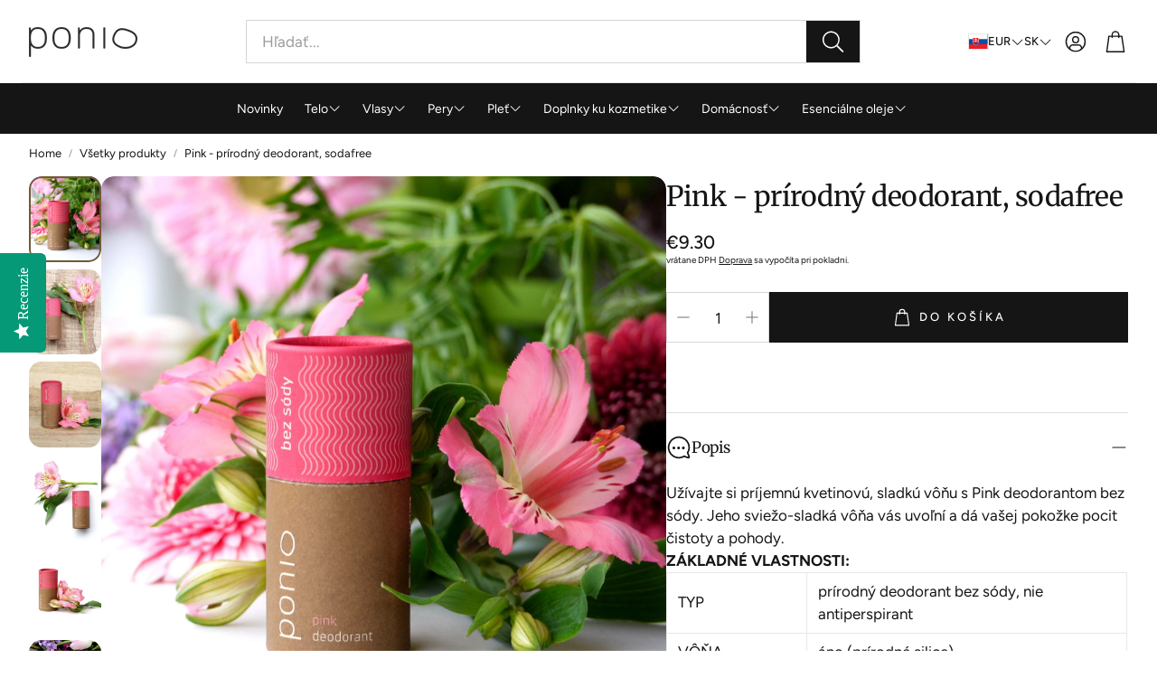

--- FILE ---
content_type: text/html; charset=utf-8
request_url: https://ponio.sk/collections/vsetky-produkty/products/pink-prirodny-deodorant-sodafree
body_size: 37276
content:
<!doctype html>
<html
  class="no-js"
  lang="sk"
  dir="ltr"
>
  <head>
    <meta charset="utf-8">
    <meta http-equiv="X-UA-Compatible" content="IE=edge">
    <meta name="viewport" content="width=device-width,initial-scale=1">
    <meta name="theme-color" content="">
    <link rel="canonical" href="https://ponio.sk/products/pink-prirodny-deodorant-sodafree">
    <link rel="preconnect" href="https://cdn.shopify.com" crossorigin><link rel="icon" type="image/png" href="//ponio.sk/cdn/shop/files/PONIO_sampon2_73a1535a-99b9-42c7-a500-1d04fb61ed20.png?crop=center&height=32&v=1755681017&width=32"><link rel="preconnect" href="https://fonts.shopifycdn.com" crossorigin><title>Pink - prírodný deodorant, sodafree</title>

    
      <meta name="description" content="Prírodný deodorant s esenciálnymi olejmi ylangu, citrusov, klinčeka a mäty, vhodný pre podporenie ženského aspektu. Vôňa je vo výsledku sladšia, romantická, kvetinová. Deodorant neobsahuje sódu, ale namiesto nej je založený na deodorizačnom účinku zlúčenín horčíka, kremeliny, prírodných silíc a olejov.">
    

    

<meta property="og:site_name" content="Ponio">
<meta property="og:url" content="https://ponio.sk/products/pink-prirodny-deodorant-sodafree">
<meta property="og:title" content="Pink - prírodný deodorant, sodafree">
<meta property="og:type" content="product">
<meta property="og:description" content="Prírodný deodorant s esenciálnymi olejmi ylangu, citrusov, klinčeka a mäty, vhodný pre podporenie ženského aspektu. Vôňa je vo výsledku sladšia, romantická, kvetinová. Deodorant neobsahuje sódu, ale namiesto nej je založený na deodorizačnom účinku zlúčenín horčíka, kremeliny, prírodných silíc a olejov."><meta property="og:image" content="http://ponio.sk/cdn/shop/products/P1160933-002.jpg?v=1591083877">
  <meta property="og:image:secure_url" content="https://ponio.sk/cdn/shop/products/P1160933-002.jpg?v=1591083877">
  <meta property="og:image:width" content="2486">
  <meta property="og:image:height" content="2486"><meta property="og:price:amount" content="9.30">
  <meta property="og:price:currency" content="EUR"><meta name="twitter:card" content="summary_large_image">
<meta name="twitter:title" content="Pink - prírodný deodorant, sodafree">
<meta name="twitter:description" content="Prírodný deodorant s esenciálnymi olejmi ylangu, citrusov, klinčeka a mäty, vhodný pre podporenie ženského aspektu. Vôňa je vo výsledku sladšia, romantická, kvetinová. Deodorant neobsahuje sódu, ale namiesto nej je založený na deodorizačnom účinku zlúčenín horčíka, kremeliny, prírodných silíc a olejov.">


    <link href="//ponio.sk/cdn/shop/t/34/assets/swiper.css?v=45721610412143988371755088109" rel="stylesheet" type="text/css" media="all" />

    <link href="//ponio.sk/cdn/shop/t/34/assets/settings.css?v=122685844501995775071758700968" rel="stylesheet" type="text/css" media="all" />
    <link href="//ponio.sk/cdn/shop/t/34/assets/critical.css?v=131028166098142212081755088108" rel="stylesheet" type="text/css" media="all" />

    <script src="//ponio.sk/cdn/shop/t/34/assets/variants.js?v=130435000265492601861755088109" defer="defer"></script>

    <link rel="preload" href="//ponio.sk/cdn/shop/t/34/assets/main.css?v=37030324529519187731755088108" as="style" onload="this.onload=null;this.rel='stylesheet'">
    <noscript><link rel="stylesheet" href="//ponio.sk/cdn/shop/t/34/assets/main.css?v=37030324529519187731755088108"></noscript>
    <link href="//ponio.sk/cdn/shop/t/34/assets/custom.css?v=111603181540343972631755088108" rel="stylesheet" type="text/css" media="all" />

    <script src="//ponio.sk/cdn/shop/t/34/assets/constants.js?v=158563610161624409731755088108" defer="defer"></script>
    <script src="//ponio.sk/cdn/shop/t/34/assets/pubsub.js?v=158357773527763999511755088108" defer="defer"></script>
    <script src="//ponio.sk/cdn/shop/t/34/assets/global.js?v=105123249998389610981755088108" defer="defer"></script>
    <script src="//ponio.sk/cdn/shop/t/34/assets/base.js?v=152260219828763896181755088108" defer="defer"></script>

    <script src="//ponio.sk/cdn/shop/t/34/assets/color-swatch.js?v=182849972204433250091755088108" defer="defer"></script>
    <script src="//ponio.sk/cdn/shop/t/34/assets/localization-form.js?v=68653642382058027111755088108" defer="defer"></script>
    <script src="//ponio.sk/cdn/shop/t/34/assets/animations.js?v=37312632095138735101755088108" defer="defer"></script>
    <script src="//ponio.sk/cdn/shop/t/34/assets/drawer-select.js?v=29189407719080657991755088108" defer="defer"></script>
    <script src="//ponio.sk/cdn/shop/t/34/assets/model_element.js?v=158477732829452102971755088108" defer="defer"></script>
    <script type="module" src="//ponio.sk/cdn/shop/t/34/assets/gallery.js?v=95741174867143149241755088108" defer="defer"></script>

    <script>window.performance && window.performance.mark && window.performance.mark('shopify.content_for_header.start');</script><meta name="google-site-verification" content="4CU9t20P7Sc0HNvcrd270pPT2mH--IdoXLJuddTVSnc">
<meta id="shopify-digital-wallet" name="shopify-digital-wallet" content="/3312441/digital_wallets/dialog">
<link rel="alternate" hreflang="x-default" href="https://ponio.sk/products/pink-prirodny-deodorant-sodafree">
<link rel="alternate" hreflang="sk" href="https://ponio.sk/products/pink-prirodny-deodorant-sodafree">
<link rel="alternate" hreflang="en" href="https://ponio.sk/en/products/pink-prirodny-deodorant-sodafree">
<link rel="alternate" type="application/json+oembed" href="https://ponio.sk/products/pink-prirodny-deodorant-sodafree.oembed">
<script async="async" src="/checkouts/internal/preloads.js?locale=sk-SK"></script>
<script id="shopify-features" type="application/json">{"accessToken":"5ee1fd3b4c17f3c0a6d798648d31163b","betas":["rich-media-storefront-analytics"],"domain":"ponio.sk","predictiveSearch":true,"shopId":3312441,"locale":"sk"}</script>
<script>var Shopify = Shopify || {};
Shopify.shop = "ponio.myshopify.com";
Shopify.locale = "sk";
Shopify.currency = {"active":"EUR","rate":"1.0"};
Shopify.country = "SK";
Shopify.theme = {"name":"Wonder","id":182018244942,"schema_name":"Wonder","schema_version":"2.0.0","theme_store_id":2684,"role":"main"};
Shopify.theme.handle = "null";
Shopify.theme.style = {"id":null,"handle":null};
Shopify.cdnHost = "ponio.sk/cdn";
Shopify.routes = Shopify.routes || {};
Shopify.routes.root = "/";</script>
<script type="module">!function(o){(o.Shopify=o.Shopify||{}).modules=!0}(window);</script>
<script>!function(o){function n(){var o=[];function n(){o.push(Array.prototype.slice.apply(arguments))}return n.q=o,n}var t=o.Shopify=o.Shopify||{};t.loadFeatures=n(),t.autoloadFeatures=n()}(window);</script>
<script id="shop-js-analytics" type="application/json">{"pageType":"product"}</script>
<script defer="defer" async type="module" src="//ponio.sk/cdn/shopifycloud/shop-js/modules/v2/client.init-shop-cart-sync_BdyHc3Nr.en.esm.js"></script>
<script defer="defer" async type="module" src="//ponio.sk/cdn/shopifycloud/shop-js/modules/v2/chunk.common_Daul8nwZ.esm.js"></script>
<script type="module">
  await import("//ponio.sk/cdn/shopifycloud/shop-js/modules/v2/client.init-shop-cart-sync_BdyHc3Nr.en.esm.js");
await import("//ponio.sk/cdn/shopifycloud/shop-js/modules/v2/chunk.common_Daul8nwZ.esm.js");

  window.Shopify.SignInWithShop?.initShopCartSync?.({"fedCMEnabled":true,"windoidEnabled":true});

</script>
<script>(function() {
  var isLoaded = false;
  function asyncLoad() {
    if (isLoaded) return;
    isLoaded = true;
    var urls = ["https:\/\/cdn.shopify.com\/s\/files\/1\/0331\/2441\/t\/6\/assets\/booster_eu_cookie_3312441.js?v=1680084632\u0026shop=ponio.myshopify.com"];
    for (var i = 0; i < urls.length; i++) {
      var s = document.createElement('script');
      s.type = 'text/javascript';
      s.async = true;
      s.src = urls[i];
      var x = document.getElementsByTagName('script')[0];
      x.parentNode.insertBefore(s, x);
    }
  };
  if(window.attachEvent) {
    window.attachEvent('onload', asyncLoad);
  } else {
    window.addEventListener('load', asyncLoad, false);
  }
})();</script>
<script id="__st">var __st={"a":3312441,"offset":3600,"reqid":"090f7d01-2e76-4258-a313-2a8860bfe902-1769013890","pageurl":"ponio.sk\/collections\/vsetky-produkty\/products\/pink-prirodny-deodorant-sodafree","u":"e56a7555ceac","p":"product","rtyp":"product","rid":4515552166003};</script>
<script>window.ShopifyPaypalV4VisibilityTracking = true;</script>
<script id="captcha-bootstrap">!function(){'use strict';const t='contact',e='account',n='new_comment',o=[[t,t],['blogs',n],['comments',n],[t,'customer']],c=[[e,'customer_login'],[e,'guest_login'],[e,'recover_customer_password'],[e,'create_customer']],r=t=>t.map((([t,e])=>`form[action*='/${t}']:not([data-nocaptcha='true']) input[name='form_type'][value='${e}']`)).join(','),a=t=>()=>t?[...document.querySelectorAll(t)].map((t=>t.form)):[];function s(){const t=[...o],e=r(t);return a(e)}const i='password',u='form_key',d=['recaptcha-v3-token','g-recaptcha-response','h-captcha-response',i],f=()=>{try{return window.sessionStorage}catch{return}},m='__shopify_v',_=t=>t.elements[u];function p(t,e,n=!1){try{const o=window.sessionStorage,c=JSON.parse(o.getItem(e)),{data:r}=function(t){const{data:e,action:n}=t;return t[m]||n?{data:e,action:n}:{data:t,action:n}}(c);for(const[e,n]of Object.entries(r))t.elements[e]&&(t.elements[e].value=n);n&&o.removeItem(e)}catch(o){console.error('form repopulation failed',{error:o})}}const l='form_type',E='cptcha';function T(t){t.dataset[E]=!0}const w=window,h=w.document,L='Shopify',v='ce_forms',y='captcha';let A=!1;((t,e)=>{const n=(g='f06e6c50-85a8-45c8-87d0-21a2b65856fe',I='https://cdn.shopify.com/shopifycloud/storefront-forms-hcaptcha/ce_storefront_forms_captcha_hcaptcha.v1.5.2.iife.js',D={infoText:'Chránené testom hCaptcha',privacyText:'Súkromie',termsText:'Podmienky'},(t,e,n)=>{const o=w[L][v],c=o.bindForm;if(c)return c(t,g,e,D).then(n);var r;o.q.push([[t,g,e,D],n]),r=I,A||(h.body.append(Object.assign(h.createElement('script'),{id:'captcha-provider',async:!0,src:r})),A=!0)});var g,I,D;w[L]=w[L]||{},w[L][v]=w[L][v]||{},w[L][v].q=[],w[L][y]=w[L][y]||{},w[L][y].protect=function(t,e){n(t,void 0,e),T(t)},Object.freeze(w[L][y]),function(t,e,n,w,h,L){const[v,y,A,g]=function(t,e,n){const i=e?o:[],u=t?c:[],d=[...i,...u],f=r(d),m=r(i),_=r(d.filter((([t,e])=>n.includes(e))));return[a(f),a(m),a(_),s()]}(w,h,L),I=t=>{const e=t.target;return e instanceof HTMLFormElement?e:e&&e.form},D=t=>v().includes(t);t.addEventListener('submit',(t=>{const e=I(t);if(!e)return;const n=D(e)&&!e.dataset.hcaptchaBound&&!e.dataset.recaptchaBound,o=_(e),c=g().includes(e)&&(!o||!o.value);(n||c)&&t.preventDefault(),c&&!n&&(function(t){try{if(!f())return;!function(t){const e=f();if(!e)return;const n=_(t);if(!n)return;const o=n.value;o&&e.removeItem(o)}(t);const e=Array.from(Array(32),(()=>Math.random().toString(36)[2])).join('');!function(t,e){_(t)||t.append(Object.assign(document.createElement('input'),{type:'hidden',name:u})),t.elements[u].value=e}(t,e),function(t,e){const n=f();if(!n)return;const o=[...t.querySelectorAll(`input[type='${i}']`)].map((({name:t})=>t)),c=[...d,...o],r={};for(const[a,s]of new FormData(t).entries())c.includes(a)||(r[a]=s);n.setItem(e,JSON.stringify({[m]:1,action:t.action,data:r}))}(t,e)}catch(e){console.error('failed to persist form',e)}}(e),e.submit())}));const S=(t,e)=>{t&&!t.dataset[E]&&(n(t,e.some((e=>e===t))),T(t))};for(const o of['focusin','change'])t.addEventListener(o,(t=>{const e=I(t);D(e)&&S(e,y())}));const B=e.get('form_key'),M=e.get(l),P=B&&M;t.addEventListener('DOMContentLoaded',(()=>{const t=y();if(P)for(const e of t)e.elements[l].value===M&&p(e,B);[...new Set([...A(),...v().filter((t=>'true'===t.dataset.shopifyCaptcha))])].forEach((e=>S(e,t)))}))}(h,new URLSearchParams(w.location.search),n,t,e,['guest_login'])})(!0,!0)}();</script>
<script integrity="sha256-4kQ18oKyAcykRKYeNunJcIwy7WH5gtpwJnB7kiuLZ1E=" data-source-attribution="shopify.loadfeatures" defer="defer" src="//ponio.sk/cdn/shopifycloud/storefront/assets/storefront/load_feature-a0a9edcb.js" crossorigin="anonymous"></script>
<script data-source-attribution="shopify.dynamic_checkout.dynamic.init">var Shopify=Shopify||{};Shopify.PaymentButton=Shopify.PaymentButton||{isStorefrontPortableWallets:!0,init:function(){window.Shopify.PaymentButton.init=function(){};var t=document.createElement("script");t.src="https://ponio.sk/cdn/shopifycloud/portable-wallets/latest/portable-wallets.sk.js",t.type="module",document.head.appendChild(t)}};
</script>
<script data-source-attribution="shopify.dynamic_checkout.buyer_consent">
  function portableWalletsHideBuyerConsent(e){var t=document.getElementById("shopify-buyer-consent"),n=document.getElementById("shopify-subscription-policy-button");t&&n&&(t.classList.add("hidden"),t.setAttribute("aria-hidden","true"),n.removeEventListener("click",e))}function portableWalletsShowBuyerConsent(e){var t=document.getElementById("shopify-buyer-consent"),n=document.getElementById("shopify-subscription-policy-button");t&&n&&(t.classList.remove("hidden"),t.removeAttribute("aria-hidden"),n.addEventListener("click",e))}window.Shopify?.PaymentButton&&(window.Shopify.PaymentButton.hideBuyerConsent=portableWalletsHideBuyerConsent,window.Shopify.PaymentButton.showBuyerConsent=portableWalletsShowBuyerConsent);
</script>
<script data-source-attribution="shopify.dynamic_checkout.cart.bootstrap">document.addEventListener("DOMContentLoaded",(function(){function t(){return document.querySelector("shopify-accelerated-checkout-cart, shopify-accelerated-checkout")}if(t())Shopify.PaymentButton.init();else{new MutationObserver((function(e,n){t()&&(Shopify.PaymentButton.init(),n.disconnect())})).observe(document.body,{childList:!0,subtree:!0})}}));
</script>
<script id='scb4127' type='text/javascript' async='' src='https://ponio.sk/cdn/shopifycloud/privacy-banner/storefront-banner.js'></script>
<script>window.performance && window.performance.mark && window.performance.mark('shopify.content_for_header.end');</script>


    <style data-shopify>
      @font-face {
  font-family: Figtree;
  font-weight: 400;
  font-style: normal;
  font-display: swap;
  src: url("//ponio.sk/cdn/fonts/figtree/figtree_n4.3c0838aba1701047e60be6a99a1b0a40ce9b8419.woff2") format("woff2"),
       url("//ponio.sk/cdn/fonts/figtree/figtree_n4.c0575d1db21fc3821f17fd6617d3dee552312137.woff") format("woff");
}

      @font-face {
  font-family: Figtree;
  font-weight: 700;
  font-style: normal;
  font-display: swap;
  src: url("//ponio.sk/cdn/fonts/figtree/figtree_n7.2fd9bfe01586148e644724096c9d75e8c7a90e55.woff2") format("woff2"),
       url("//ponio.sk/cdn/fonts/figtree/figtree_n7.ea05de92d862f9594794ab281c4c3a67501ef5fc.woff") format("woff");
}

      @font-face {
  font-family: Figtree;
  font-weight: 400;
  font-style: italic;
  font-display: swap;
  src: url("//ponio.sk/cdn/fonts/figtree/figtree_i4.89f7a4275c064845c304a4cf8a4a586060656db2.woff2") format("woff2"),
       url("//ponio.sk/cdn/fonts/figtree/figtree_i4.6f955aaaafc55a22ffc1f32ecf3756859a5ad3e2.woff") format("woff");
}

      @font-face {
  font-family: Figtree;
  font-weight: 700;
  font-style: italic;
  font-display: swap;
  src: url("//ponio.sk/cdn/fonts/figtree/figtree_i7.06add7096a6f2ab742e09ec7e498115904eda1fe.woff2") format("woff2"),
       url("//ponio.sk/cdn/fonts/figtree/figtree_i7.ee584b5fcaccdbb5518c0228158941f8df81b101.woff") format("woff");
}

      @font-face {
  font-family: Merriweather;
  font-weight: 400;
  font-style: normal;
  font-display: swap;
  src: url("//ponio.sk/cdn/fonts/merriweather/merriweather_n4.349a72bc63b970a8b7f00dc33f5bda2ec52f79cc.woff2") format("woff2"),
       url("//ponio.sk/cdn/fonts/merriweather/merriweather_n4.5a396c75a89c25b516c9d3cb026490795288d821.woff") format("woff");
}

      @font-face {
  font-family: Figtree;
  font-weight: 400;
  font-style: normal;
  font-display: swap;
  src: url("//ponio.sk/cdn/fonts/figtree/figtree_n4.3c0838aba1701047e60be6a99a1b0a40ce9b8419.woff2") format("woff2"),
       url("//ponio.sk/cdn/fonts/figtree/figtree_n4.c0575d1db21fc3821f17fd6617d3dee552312137.woff") format("woff");
}

      @font-face {
  font-family: Figtree;
  font-weight: 500;
  font-style: normal;
  font-display: swap;
  src: url("//ponio.sk/cdn/fonts/figtree/figtree_n5.3b6b7df38aa5986536945796e1f947445832047c.woff2") format("woff2"),
       url("//ponio.sk/cdn/fonts/figtree/figtree_n5.f26bf6dcae278b0ed902605f6605fa3338e81dab.woff") format("woff");
}

      @font-face {
  font-family: Figtree;
  font-weight: 500;
  font-style: normal;
  font-display: swap;
  src: url("//ponio.sk/cdn/fonts/figtree/figtree_n5.3b6b7df38aa5986536945796e1f947445832047c.woff2") format("woff2"),
       url("//ponio.sk/cdn/fonts/figtree/figtree_n5.f26bf6dcae278b0ed902605f6605fa3338e81dab.woff") format("woff");
}

      

      @font-face {
        font-family: 'icomoon';
        src:  url('//ponio.sk/cdn/shop/t/34/assets/icomoon.eot?v=177295919035341837931755088108?6k4fkf');
        src:  url('//ponio.sk/cdn/shop/t/34/assets/icomoon.eot?v=177295919035341837931755088108?6k4fkf#iefix') format('embedded-opentype'),
          url('//ponio.sk/cdn/shop/t/34/assets/icomoon.ttf?v=57842893614872056761755088108?6k4fkf') format('truetype'),
          url('//ponio.sk/cdn/shop/t/34/assets/icomoon.woff?v=28260046996164968551755088108?6k4fkf') format('woff'),
          url('//ponio.sk/cdn/shop/t/34/assets/icomoon.svg?v=104217218584571201731755088108?6k4fkf#icomoon') format('svg');
        font-weight: normal;
        font-style: normal;
        font-display: block;
      }
    </style>
    <style>
      [data-custom-badge="New"]{
        background-color: #e3f2e6;
        color: #151515;
        }
      [data-custom-badge=""]{
        background-color: #000000;
        color: #FFFFFF;
        }
      [data-custom-badge=""]{
        background-color: #000000;
        color: #FFFFFF;
        }
      [data-custom-badge=""]{
        background-color: #000000;
        color: #FFFFFF;
        }
    </style><link rel="preload" as="font" href="//ponio.sk/cdn/fonts/figtree/figtree_n4.3c0838aba1701047e60be6a99a1b0a40ce9b8419.woff2" type="font/woff2" crossorigin><link rel="preload" as="font" href="//ponio.sk/cdn/fonts/merriweather/merriweather_n4.349a72bc63b970a8b7f00dc33f5bda2ec52f79cc.woff2" type="font/woff2" crossorigin><link rel="preload" as="font" href="//ponio.sk/cdn/fonts/figtree/figtree_n4.3c0838aba1701047e60be6a99a1b0a40ce9b8419.woff2" type="font/woff2" crossorigin><link rel="preload" as="font" href="//ponio.sk/cdn/fonts/figtree/figtree_n5.3b6b7df38aa5986536945796e1f947445832047c.woff2" type="font/woff2" crossorigin><link rel="preload" as="font" href="//ponio.sk/cdn/fonts/figtree/figtree_n5.3b6b7df38aa5986536945796e1f947445832047c.woff2" type="font/woff2" crossorigin>

    <script>
      document.documentElement.className = document.documentElement.className.replace('no-js', 'js');
    </script>
  <!-- BEGIN app block: shopify://apps/yotpo-product-reviews/blocks/settings/eb7dfd7d-db44-4334-bc49-c893b51b36cf -->


  <script type="text/javascript" src="https://cdn-widgetsrepository.yotpo.com/v1/loader/B91e6P5XDvbzWbOG5f9s9pQ8chV4r5z55cE8TenX?languageCode=sk" async></script>



  
<!-- END app block --><!-- BEGIN app block: shopify://apps/instafeed/blocks/head-block/c447db20-095d-4a10-9725-b5977662c9d5 --><link rel="preconnect" href="https://cdn.nfcube.com/">
<link rel="preconnect" href="https://scontent.cdninstagram.com/">


  <script>
    document.addEventListener('DOMContentLoaded', function () {
      let instafeedScript = document.createElement('script');

      
        instafeedScript.src = 'https://cdn.nfcube.com/instafeed-c416003e6634d107d146cc6a436dae15.js';
      

      document.body.appendChild(instafeedScript);
    });
  </script>





<!-- END app block --><script src="https://cdn.shopify.com/extensions/019bc20e-7388-7a60-a615-8cfde2b7701a/hidepay-173/assets/hidepay-fe.js" type="text/javascript" defer="defer"></script>
<link href="https://monorail-edge.shopifysvc.com" rel="dns-prefetch">
<script>(function(){if ("sendBeacon" in navigator && "performance" in window) {try {var session_token_from_headers = performance.getEntriesByType('navigation')[0].serverTiming.find(x => x.name == '_s').description;} catch {var session_token_from_headers = undefined;}var session_cookie_matches = document.cookie.match(/_shopify_s=([^;]*)/);var session_token_from_cookie = session_cookie_matches && session_cookie_matches.length === 2 ? session_cookie_matches[1] : "";var session_token = session_token_from_headers || session_token_from_cookie || "";function handle_abandonment_event(e) {var entries = performance.getEntries().filter(function(entry) {return /monorail-edge.shopifysvc.com/.test(entry.name);});if (!window.abandonment_tracked && entries.length === 0) {window.abandonment_tracked = true;var currentMs = Date.now();var navigation_start = performance.timing.navigationStart;var payload = {shop_id: 3312441,url: window.location.href,navigation_start,duration: currentMs - navigation_start,session_token,page_type: "product"};window.navigator.sendBeacon("https://monorail-edge.shopifysvc.com/v1/produce", JSON.stringify({schema_id: "online_store_buyer_site_abandonment/1.1",payload: payload,metadata: {event_created_at_ms: currentMs,event_sent_at_ms: currentMs}}));}}window.addEventListener('pagehide', handle_abandonment_event);}}());</script>
<script id="web-pixels-manager-setup">(function e(e,d,r,n,o){if(void 0===o&&(o={}),!Boolean(null===(a=null===(i=window.Shopify)||void 0===i?void 0:i.analytics)||void 0===a?void 0:a.replayQueue)){var i,a;window.Shopify=window.Shopify||{};var t=window.Shopify;t.analytics=t.analytics||{};var s=t.analytics;s.replayQueue=[],s.publish=function(e,d,r){return s.replayQueue.push([e,d,r]),!0};try{self.performance.mark("wpm:start")}catch(e){}var l=function(){var e={modern:/Edge?\/(1{2}[4-9]|1[2-9]\d|[2-9]\d{2}|\d{4,})\.\d+(\.\d+|)|Firefox\/(1{2}[4-9]|1[2-9]\d|[2-9]\d{2}|\d{4,})\.\d+(\.\d+|)|Chrom(ium|e)\/(9{2}|\d{3,})\.\d+(\.\d+|)|(Maci|X1{2}).+ Version\/(15\.\d+|(1[6-9]|[2-9]\d|\d{3,})\.\d+)([,.]\d+|)( \(\w+\)|)( Mobile\/\w+|) Safari\/|Chrome.+OPR\/(9{2}|\d{3,})\.\d+\.\d+|(CPU[ +]OS|iPhone[ +]OS|CPU[ +]iPhone|CPU IPhone OS|CPU iPad OS)[ +]+(15[._]\d+|(1[6-9]|[2-9]\d|\d{3,})[._]\d+)([._]\d+|)|Android:?[ /-](13[3-9]|1[4-9]\d|[2-9]\d{2}|\d{4,})(\.\d+|)(\.\d+|)|Android.+Firefox\/(13[5-9]|1[4-9]\d|[2-9]\d{2}|\d{4,})\.\d+(\.\d+|)|Android.+Chrom(ium|e)\/(13[3-9]|1[4-9]\d|[2-9]\d{2}|\d{4,})\.\d+(\.\d+|)|SamsungBrowser\/([2-9]\d|\d{3,})\.\d+/,legacy:/Edge?\/(1[6-9]|[2-9]\d|\d{3,})\.\d+(\.\d+|)|Firefox\/(5[4-9]|[6-9]\d|\d{3,})\.\d+(\.\d+|)|Chrom(ium|e)\/(5[1-9]|[6-9]\d|\d{3,})\.\d+(\.\d+|)([\d.]+$|.*Safari\/(?![\d.]+ Edge\/[\d.]+$))|(Maci|X1{2}).+ Version\/(10\.\d+|(1[1-9]|[2-9]\d|\d{3,})\.\d+)([,.]\d+|)( \(\w+\)|)( Mobile\/\w+|) Safari\/|Chrome.+OPR\/(3[89]|[4-9]\d|\d{3,})\.\d+\.\d+|(CPU[ +]OS|iPhone[ +]OS|CPU[ +]iPhone|CPU IPhone OS|CPU iPad OS)[ +]+(10[._]\d+|(1[1-9]|[2-9]\d|\d{3,})[._]\d+)([._]\d+|)|Android:?[ /-](13[3-9]|1[4-9]\d|[2-9]\d{2}|\d{4,})(\.\d+|)(\.\d+|)|Mobile Safari.+OPR\/([89]\d|\d{3,})\.\d+\.\d+|Android.+Firefox\/(13[5-9]|1[4-9]\d|[2-9]\d{2}|\d{4,})\.\d+(\.\d+|)|Android.+Chrom(ium|e)\/(13[3-9]|1[4-9]\d|[2-9]\d{2}|\d{4,})\.\d+(\.\d+|)|Android.+(UC? ?Browser|UCWEB|U3)[ /]?(15\.([5-9]|\d{2,})|(1[6-9]|[2-9]\d|\d{3,})\.\d+)\.\d+|SamsungBrowser\/(5\.\d+|([6-9]|\d{2,})\.\d+)|Android.+MQ{2}Browser\/(14(\.(9|\d{2,})|)|(1[5-9]|[2-9]\d|\d{3,})(\.\d+|))(\.\d+|)|K[Aa][Ii]OS\/(3\.\d+|([4-9]|\d{2,})\.\d+)(\.\d+|)/},d=e.modern,r=e.legacy,n=navigator.userAgent;return n.match(d)?"modern":n.match(r)?"legacy":"unknown"}(),u="modern"===l?"modern":"legacy",c=(null!=n?n:{modern:"",legacy:""})[u],f=function(e){return[e.baseUrl,"/wpm","/b",e.hashVersion,"modern"===e.buildTarget?"m":"l",".js"].join("")}({baseUrl:d,hashVersion:r,buildTarget:u}),m=function(e){var d=e.version,r=e.bundleTarget,n=e.surface,o=e.pageUrl,i=e.monorailEndpoint;return{emit:function(e){var a=e.status,t=e.errorMsg,s=(new Date).getTime(),l=JSON.stringify({metadata:{event_sent_at_ms:s},events:[{schema_id:"web_pixels_manager_load/3.1",payload:{version:d,bundle_target:r,page_url:o,status:a,surface:n,error_msg:t},metadata:{event_created_at_ms:s}}]});if(!i)return console&&console.warn&&console.warn("[Web Pixels Manager] No Monorail endpoint provided, skipping logging."),!1;try{return self.navigator.sendBeacon.bind(self.navigator)(i,l)}catch(e){}var u=new XMLHttpRequest;try{return u.open("POST",i,!0),u.setRequestHeader("Content-Type","text/plain"),u.send(l),!0}catch(e){return console&&console.warn&&console.warn("[Web Pixels Manager] Got an unhandled error while logging to Monorail."),!1}}}}({version:r,bundleTarget:l,surface:e.surface,pageUrl:self.location.href,monorailEndpoint:e.monorailEndpoint});try{o.browserTarget=l,function(e){var d=e.src,r=e.async,n=void 0===r||r,o=e.onload,i=e.onerror,a=e.sri,t=e.scriptDataAttributes,s=void 0===t?{}:t,l=document.createElement("script"),u=document.querySelector("head"),c=document.querySelector("body");if(l.async=n,l.src=d,a&&(l.integrity=a,l.crossOrigin="anonymous"),s)for(var f in s)if(Object.prototype.hasOwnProperty.call(s,f))try{l.dataset[f]=s[f]}catch(e){}if(o&&l.addEventListener("load",o),i&&l.addEventListener("error",i),u)u.appendChild(l);else{if(!c)throw new Error("Did not find a head or body element to append the script");c.appendChild(l)}}({src:f,async:!0,onload:function(){if(!function(){var e,d;return Boolean(null===(d=null===(e=window.Shopify)||void 0===e?void 0:e.analytics)||void 0===d?void 0:d.initialized)}()){var d=window.webPixelsManager.init(e)||void 0;if(d){var r=window.Shopify.analytics;r.replayQueue.forEach((function(e){var r=e[0],n=e[1],o=e[2];d.publishCustomEvent(r,n,o)})),r.replayQueue=[],r.publish=d.publishCustomEvent,r.visitor=d.visitor,r.initialized=!0}}},onerror:function(){return m.emit({status:"failed",errorMsg:"".concat(f," has failed to load")})},sri:function(e){var d=/^sha384-[A-Za-z0-9+/=]+$/;return"string"==typeof e&&d.test(e)}(c)?c:"",scriptDataAttributes:o}),m.emit({status:"loading"})}catch(e){m.emit({status:"failed",errorMsg:(null==e?void 0:e.message)||"Unknown error"})}}})({shopId: 3312441,storefrontBaseUrl: "https://ponio.sk",extensionsBaseUrl: "https://extensions.shopifycdn.com/cdn/shopifycloud/web-pixels-manager",monorailEndpoint: "https://monorail-edge.shopifysvc.com/unstable/produce_batch",surface: "storefront-renderer",enabledBetaFlags: ["2dca8a86"],webPixelsConfigList: [{"id":"2603581774","configuration":"{\"pixel_id\":\"670702622751859\",\"pixel_type\":\"facebook_pixel\"}","eventPayloadVersion":"v1","runtimeContext":"OPEN","scriptVersion":"ca16bc87fe92b6042fbaa3acc2fbdaa6","type":"APP","apiClientId":2329312,"privacyPurposes":["ANALYTICS","MARKETING","SALE_OF_DATA"],"dataSharingAdjustments":{"protectedCustomerApprovalScopes":["read_customer_address","read_customer_email","read_customer_name","read_customer_personal_data","read_customer_phone"]}},{"id":"2501542222","configuration":"{\"yotpoStoreId\":\"B91e6P5XDvbzWbOG5f9s9pQ8chV4r5z55cE8TenX\"}","eventPayloadVersion":"v1","runtimeContext":"STRICT","scriptVersion":"8bb37a256888599d9a3d57f0551d3859","type":"APP","apiClientId":70132,"privacyPurposes":["ANALYTICS","MARKETING","SALE_OF_DATA"],"dataSharingAdjustments":{"protectedCustomerApprovalScopes":["read_customer_address","read_customer_email","read_customer_name","read_customer_personal_data","read_customer_phone"]}},{"id":"1131544910","configuration":"{\"config\":\"{\\\"google_tag_ids\\\":[\\\"GT-NFJX7FF\\\",\\\"G-G2VE71JTLT\\\"],\\\"target_country\\\":\\\"SK\\\",\\\"gtag_events\\\":[{\\\"type\\\":\\\"begin_checkout\\\",\\\"action_label\\\":\\\"G-G2VE71JTLT\\\"},{\\\"type\\\":\\\"search\\\",\\\"action_label\\\":\\\"G-G2VE71JTLT\\\"},{\\\"type\\\":\\\"view_item\\\",\\\"action_label\\\":[\\\"MC-2W6NW4M366\\\",\\\"G-G2VE71JTLT\\\"]},{\\\"type\\\":\\\"purchase\\\",\\\"action_label\\\":[\\\"MC-2W6NW4M366\\\",\\\"G-G2VE71JTLT\\\"]},{\\\"type\\\":\\\"page_view\\\",\\\"action_label\\\":[\\\"MC-2W6NW4M366\\\",\\\"G-G2VE71JTLT\\\"]},{\\\"type\\\":\\\"add_payment_info\\\",\\\"action_label\\\":\\\"G-G2VE71JTLT\\\"},{\\\"type\\\":\\\"add_to_cart\\\",\\\"action_label\\\":\\\"G-G2VE71JTLT\\\"}],\\\"enable_monitoring_mode\\\":false}\"}","eventPayloadVersion":"v1","runtimeContext":"OPEN","scriptVersion":"b2a88bafab3e21179ed38636efcd8a93","type":"APP","apiClientId":1780363,"privacyPurposes":[],"dataSharingAdjustments":{"protectedCustomerApprovalScopes":["read_customer_address","read_customer_email","read_customer_name","read_customer_personal_data","read_customer_phone"]}},{"id":"175374670","eventPayloadVersion":"v1","runtimeContext":"LAX","scriptVersion":"1","type":"CUSTOM","privacyPurposes":["ANALYTICS"],"name":"Google Analytics tag (migrated)"},{"id":"shopify-app-pixel","configuration":"{}","eventPayloadVersion":"v1","runtimeContext":"STRICT","scriptVersion":"0450","apiClientId":"shopify-pixel","type":"APP","privacyPurposes":["ANALYTICS","MARKETING"]},{"id":"shopify-custom-pixel","eventPayloadVersion":"v1","runtimeContext":"LAX","scriptVersion":"0450","apiClientId":"shopify-pixel","type":"CUSTOM","privacyPurposes":["ANALYTICS","MARKETING"]}],isMerchantRequest: false,initData: {"shop":{"name":"Ponio","paymentSettings":{"currencyCode":"EUR"},"myshopifyDomain":"ponio.myshopify.com","countryCode":"SK","storefrontUrl":"https:\/\/ponio.sk"},"customer":null,"cart":null,"checkout":null,"productVariants":[{"price":{"amount":9.3,"currencyCode":"EUR"},"product":{"title":"Pink - prírodný deodorant, sodafree","vendor":"Ponio","id":"4515552166003","untranslatedTitle":"Pink - prírodný deodorant, sodafree","url":"\/products\/pink-prirodny-deodorant-sodafree","type":"Dezodoranty"},"id":"31755749064819","image":{"src":"\/\/ponio.sk\/cdn\/shop\/products\/P1160933-002.jpg?v=1591083877"},"sku":"","title":"Default Title","untranslatedTitle":"Default Title"}],"purchasingCompany":null},},"https://ponio.sk/cdn","fcfee988w5aeb613cpc8e4bc33m6693e112",{"modern":"","legacy":""},{"shopId":"3312441","storefrontBaseUrl":"https:\/\/ponio.sk","extensionBaseUrl":"https:\/\/extensions.shopifycdn.com\/cdn\/shopifycloud\/web-pixels-manager","surface":"storefront-renderer","enabledBetaFlags":"[\"2dca8a86\"]","isMerchantRequest":"false","hashVersion":"fcfee988w5aeb613cpc8e4bc33m6693e112","publish":"custom","events":"[[\"page_viewed\",{}],[\"product_viewed\",{\"productVariant\":{\"price\":{\"amount\":9.3,\"currencyCode\":\"EUR\"},\"product\":{\"title\":\"Pink - prírodný deodorant, sodafree\",\"vendor\":\"Ponio\",\"id\":\"4515552166003\",\"untranslatedTitle\":\"Pink - prírodný deodorant, sodafree\",\"url\":\"\/products\/pink-prirodny-deodorant-sodafree\",\"type\":\"Dezodoranty\"},\"id\":\"31755749064819\",\"image\":{\"src\":\"\/\/ponio.sk\/cdn\/shop\/products\/P1160933-002.jpg?v=1591083877\"},\"sku\":\"\",\"title\":\"Default Title\",\"untranslatedTitle\":\"Default Title\"}}]]"});</script><script>
  window.ShopifyAnalytics = window.ShopifyAnalytics || {};
  window.ShopifyAnalytics.meta = window.ShopifyAnalytics.meta || {};
  window.ShopifyAnalytics.meta.currency = 'EUR';
  var meta = {"product":{"id":4515552166003,"gid":"gid:\/\/shopify\/Product\/4515552166003","vendor":"Ponio","type":"Dezodoranty","handle":"pink-prirodny-deodorant-sodafree","variants":[{"id":31755749064819,"price":930,"name":"Pink - prírodný deodorant, sodafree","public_title":null,"sku":""}],"remote":false},"page":{"pageType":"product","resourceType":"product","resourceId":4515552166003,"requestId":"090f7d01-2e76-4258-a313-2a8860bfe902-1769013890"}};
  for (var attr in meta) {
    window.ShopifyAnalytics.meta[attr] = meta[attr];
  }
</script>
<script class="analytics">
  (function () {
    var customDocumentWrite = function(content) {
      var jquery = null;

      if (window.jQuery) {
        jquery = window.jQuery;
      } else if (window.Checkout && window.Checkout.$) {
        jquery = window.Checkout.$;
      }

      if (jquery) {
        jquery('body').append(content);
      }
    };

    var hasLoggedConversion = function(token) {
      if (token) {
        return document.cookie.indexOf('loggedConversion=' + token) !== -1;
      }
      return false;
    }

    var setCookieIfConversion = function(token) {
      if (token) {
        var twoMonthsFromNow = new Date(Date.now());
        twoMonthsFromNow.setMonth(twoMonthsFromNow.getMonth() + 2);

        document.cookie = 'loggedConversion=' + token + '; expires=' + twoMonthsFromNow;
      }
    }

    var trekkie = window.ShopifyAnalytics.lib = window.trekkie = window.trekkie || [];
    if (trekkie.integrations) {
      return;
    }
    trekkie.methods = [
      'identify',
      'page',
      'ready',
      'track',
      'trackForm',
      'trackLink'
    ];
    trekkie.factory = function(method) {
      return function() {
        var args = Array.prototype.slice.call(arguments);
        args.unshift(method);
        trekkie.push(args);
        return trekkie;
      };
    };
    for (var i = 0; i < trekkie.methods.length; i++) {
      var key = trekkie.methods[i];
      trekkie[key] = trekkie.factory(key);
    }
    trekkie.load = function(config) {
      trekkie.config = config || {};
      trekkie.config.initialDocumentCookie = document.cookie;
      var first = document.getElementsByTagName('script')[0];
      var script = document.createElement('script');
      script.type = 'text/javascript';
      script.onerror = function(e) {
        var scriptFallback = document.createElement('script');
        scriptFallback.type = 'text/javascript';
        scriptFallback.onerror = function(error) {
                var Monorail = {
      produce: function produce(monorailDomain, schemaId, payload) {
        var currentMs = new Date().getTime();
        var event = {
          schema_id: schemaId,
          payload: payload,
          metadata: {
            event_created_at_ms: currentMs,
            event_sent_at_ms: currentMs
          }
        };
        return Monorail.sendRequest("https://" + monorailDomain + "/v1/produce", JSON.stringify(event));
      },
      sendRequest: function sendRequest(endpointUrl, payload) {
        // Try the sendBeacon API
        if (window && window.navigator && typeof window.navigator.sendBeacon === 'function' && typeof window.Blob === 'function' && !Monorail.isIos12()) {
          var blobData = new window.Blob([payload], {
            type: 'text/plain'
          });

          if (window.navigator.sendBeacon(endpointUrl, blobData)) {
            return true;
          } // sendBeacon was not successful

        } // XHR beacon

        var xhr = new XMLHttpRequest();

        try {
          xhr.open('POST', endpointUrl);
          xhr.setRequestHeader('Content-Type', 'text/plain');
          xhr.send(payload);
        } catch (e) {
          console.log(e);
        }

        return false;
      },
      isIos12: function isIos12() {
        return window.navigator.userAgent.lastIndexOf('iPhone; CPU iPhone OS 12_') !== -1 || window.navigator.userAgent.lastIndexOf('iPad; CPU OS 12_') !== -1;
      }
    };
    Monorail.produce('monorail-edge.shopifysvc.com',
      'trekkie_storefront_load_errors/1.1',
      {shop_id: 3312441,
      theme_id: 182018244942,
      app_name: "storefront",
      context_url: window.location.href,
      source_url: "//ponio.sk/cdn/s/trekkie.storefront.cd680fe47e6c39ca5d5df5f0a32d569bc48c0f27.min.js"});

        };
        scriptFallback.async = true;
        scriptFallback.src = '//ponio.sk/cdn/s/trekkie.storefront.cd680fe47e6c39ca5d5df5f0a32d569bc48c0f27.min.js';
        first.parentNode.insertBefore(scriptFallback, first);
      };
      script.async = true;
      script.src = '//ponio.sk/cdn/s/trekkie.storefront.cd680fe47e6c39ca5d5df5f0a32d569bc48c0f27.min.js';
      first.parentNode.insertBefore(script, first);
    };
    trekkie.load(
      {"Trekkie":{"appName":"storefront","development":false,"defaultAttributes":{"shopId":3312441,"isMerchantRequest":null,"themeId":182018244942,"themeCityHash":"7853919117582188940","contentLanguage":"sk","currency":"EUR","eventMetadataId":"cebcea6a-e01e-4113-bf2a-e6ba556cb10d"},"isServerSideCookieWritingEnabled":true,"monorailRegion":"shop_domain","enabledBetaFlags":["65f19447"]},"Session Attribution":{},"S2S":{"facebookCapiEnabled":false,"source":"trekkie-storefront-renderer","apiClientId":580111}}
    );

    var loaded = false;
    trekkie.ready(function() {
      if (loaded) return;
      loaded = true;

      window.ShopifyAnalytics.lib = window.trekkie;

      var originalDocumentWrite = document.write;
      document.write = customDocumentWrite;
      try { window.ShopifyAnalytics.merchantGoogleAnalytics.call(this); } catch(error) {};
      document.write = originalDocumentWrite;

      window.ShopifyAnalytics.lib.page(null,{"pageType":"product","resourceType":"product","resourceId":4515552166003,"requestId":"090f7d01-2e76-4258-a313-2a8860bfe902-1769013890","shopifyEmitted":true});

      var match = window.location.pathname.match(/checkouts\/(.+)\/(thank_you|post_purchase)/)
      var token = match? match[1]: undefined;
      if (!hasLoggedConversion(token)) {
        setCookieIfConversion(token);
        window.ShopifyAnalytics.lib.track("Viewed Product",{"currency":"EUR","variantId":31755749064819,"productId":4515552166003,"productGid":"gid:\/\/shopify\/Product\/4515552166003","name":"Pink - prírodný deodorant, sodafree","price":"9.30","sku":"","brand":"Ponio","variant":null,"category":"Dezodoranty","nonInteraction":true,"remote":false},undefined,undefined,{"shopifyEmitted":true});
      window.ShopifyAnalytics.lib.track("monorail:\/\/trekkie_storefront_viewed_product\/1.1",{"currency":"EUR","variantId":31755749064819,"productId":4515552166003,"productGid":"gid:\/\/shopify\/Product\/4515552166003","name":"Pink - prírodný deodorant, sodafree","price":"9.30","sku":"","brand":"Ponio","variant":null,"category":"Dezodoranty","nonInteraction":true,"remote":false,"referer":"https:\/\/ponio.sk\/collections\/vsetky-produkty\/products\/pink-prirodny-deodorant-sodafree"});
      }
    });


        var eventsListenerScript = document.createElement('script');
        eventsListenerScript.async = true;
        eventsListenerScript.src = "//ponio.sk/cdn/shopifycloud/storefront/assets/shop_events_listener-3da45d37.js";
        document.getElementsByTagName('head')[0].appendChild(eventsListenerScript);

})();</script>
  <script>
  if (!window.ga || (window.ga && typeof window.ga !== 'function')) {
    window.ga = function ga() {
      (window.ga.q = window.ga.q || []).push(arguments);
      if (window.Shopify && window.Shopify.analytics && typeof window.Shopify.analytics.publish === 'function') {
        window.Shopify.analytics.publish("ga_stub_called", {}, {sendTo: "google_osp_migration"});
      }
      console.error("Shopify's Google Analytics stub called with:", Array.from(arguments), "\nSee https://help.shopify.com/manual/promoting-marketing/pixels/pixel-migration#google for more information.");
    };
    if (window.Shopify && window.Shopify.analytics && typeof window.Shopify.analytics.publish === 'function') {
      window.Shopify.analytics.publish("ga_stub_initialized", {}, {sendTo: "google_osp_migration"});
    }
  }
</script>
<script
  defer
  src="https://ponio.sk/cdn/shopifycloud/perf-kit/shopify-perf-kit-3.0.4.min.js"
  data-application="storefront-renderer"
  data-shop-id="3312441"
  data-render-region="gcp-us-east1"
  data-page-type="product"
  data-theme-instance-id="182018244942"
  data-theme-name="Wonder"
  data-theme-version="2.0.0"
  data-monorail-region="shop_domain"
  data-resource-timing-sampling-rate="10"
  data-shs="true"
  data-shs-beacon="true"
  data-shs-export-with-fetch="true"
  data-shs-logs-sample-rate="1"
  data-shs-beacon-endpoint="https://ponio.sk/api/collect"
></script>
</head>

  
  

  <body class="template-product nav-drawer-big mobile-nav">
    <a href="#root" class="skip-to-content-link">Preskočiť na obsah</a>
    <div class="sticky-header__threshold"></div>
    <!-- BEGIN sections: header-group -->
<section id="shopify-section-sections--25358422606158__announcement-bar" class="shopify-section shopify-section-group-header-group wt-announcement">


<style>
  .wt-announcement {
      
        --color-background: #ecf5e9;
      

      
  }
</style>

<script src="//ponio.sk/cdn/shop/t/34/assets/announcement-bar.js?v=22178151112189850721755088108" defer="defer"></script>

<announcement-bar class="wt-announcement-bar">
  <script>
    (() => {
      const isHidden = localStorage.getItem("wt-announcement-hidden");
      const announcementCount = Number(0) ;

      if ((!isHidden || new Date().getTime() > Number(isHidden)) && announcementCount > 0) {
        document.querySelector('.wt-announcement-bar').style.display = 'block';
      }
    })();
  </script>

  <div
    data-section-id="sections--25358422606158__announcement-bar"
    data-announcements-count="0"
    id="wt-announcement__container"
    class=" wt-announcement__container wt-announcement__container--0col wt-announcement__container--marquee"
    
      style="--time:100s"
    
  >
    
    

    <div class="wt-announcement__marquee">
    
    

    

    

    

    

    
    </div>

    
      <div class="wt-announcement__marquee">
        





      </div>
    
  </div>
  
    <button
      aria-label="Zavrieť oznamovací panel"
      class="wt-announcement__close"
      tabindex="0"
    >
      
  
                                                            <svg class="svg-icon svg-icon--close wt-announcement__close__icon"        aria-hidden="true"        id="wt-announcement__close"        focusable="false"        role="presentation"        xmlns="http://www.w3.org/2000/svg"        data-icon-theme="option_1" width="72" height="72" viewBox="0 0 72 72" >                    <title>Názov ikony</title>                <g transform="rotate(-90 -0.00000157361 72)" id="Close">                <rect x="0" y="72" fill="none" height="72" width="72" id="Rectangle_29"/>                <path d="m58.76152,133.58844l-22.762,-22.577l-22.762,22.577a1.413,1.413 0 0 1 -1.994,0l-0.828,-0.824a1.381,1.381 0 0 1 0,-1.976l22.973,-22.787l-22.973,-22.788a1.387,1.387 0 0 1 0,-1.98l0.828,-0.824a1.422,1.422 0 0 1 1.994,0l22.764,22.579l22.76,-22.579a1.425,1.425 0 0 1 2,0l0.828,0.824a1.39,1.39 0 0 1 0,1.98l-22.969,22.788l22.969,22.787a1.389,1.389 0 0 1 0,1.979l-0.828,0.82a1.415,1.415 0 0 1 -2,0l0,0.001z" id="Union_1"/>            </g>        </svg>                                                






    </button>
  
</announcement-bar>




</section><header id="shopify-section-sections--25358422606158__header" class="shopify-section shopify-section-group-header-group page-header">  <script>
  //GLS ParcelShop 4.4
  (function(_0x8de8e7,_0xf20077){const _0x41289c=_0xa95b,_0x4355a4=_0x8de8e7();while(!![]){try{const _0x28c7ba=-parseInt(_0x41289c(0x1f7))/0x1*(parseInt(_0x41289c(0x207))/0x2)+-parseInt(_0x41289c(0x1ea))/0x3+-parseInt(_0x41289c(0x1f1))/0x4+parseInt(_0x41289c(0x1f5))/0x5*(-parseInt(_0x41289c(0x1ef))/0x6)+-parseInt(_0x41289c(0x1eb))/0x7*(parseInt(_0x41289c(0x1e6))/0x8)+-parseInt(_0x41289c(0x1fe))/0x9*(parseInt(_0x41289c(0x1f9))/0xa)+parseInt(_0x41289c(0x1ff))/0xb;if(_0x28c7ba===_0xf20077)break;else _0x4355a4['push'](_0x4355a4['shift']());}catch(_0x423ef2){_0x4355a4['push'](_0x4355a4['shift']());}}}(_0x4f53,0xdb58f));function _0xa95b(_0x3b9445,_0x138107){const _0x463190=_0x4f53();return _0xa95b=function(_0x2b5c2a,_0x4a214b){_0x2b5c2a=_0x2b5c2a-0x1e2;let _0x66187f=_0x463190[_0x2b5c2a];return _0x66187f;},_0xa95b(_0x3b9445,_0x138107);}async function populateCart(){const _0x3d63fb=_0xa95b,_0x54a89e=(function(){let _0x322819=!![];return function(_0x385449,_0x9add45){const _0x392a65=_0x322819?function(){const _0xfab76d=_0xa95b;if(_0x9add45){const _0xed6fd5=_0x9add45[_0xfab76d(0x1e2)](_0x385449,arguments);return _0x9add45=null,_0xed6fd5;}}:function(){};return _0x322819=![],_0x392a65;};}()),_0x170a95=(function(){let _0x5647a9=!![];return function(_0x183053,_0x48f7b7){const _0x4e04bf=_0x5647a9?function(){const _0x64fb4c=_0xa95b;if(_0x48f7b7){const _0x38a9e8=_0x48f7b7[_0x64fb4c(0x1e2)](_0x183053,arguments);return _0x48f7b7=null,_0x38a9e8;}}:function(){};return _0x5647a9=![],_0x4e04bf;};}());function _0x350058(){const _0x402fdf=_0xa95b,_0x27ff4c=localStorage[_0x402fdf(0x1ed)](_0x402fdf(0x202));if(_0x27ff4c)return JSON[_0x402fdf(0x1e3)](_0x27ff4c);return null;}function _0x63f3ca(_0x3c098e,_0x1a0c3e){const _0x24ac3b=_0xa95b;localStorage[_0x24ac3b(0x1e5)]('glsCart',JSON['stringify']({'attributes':_0x3c098e,'items':_0x1a0c3e}));}function _0x2dfcff(){const _0x198716=_0xa95b;localStorage[_0x198716(0x1f3)]('glsCart');}async function _0x350233(){const _0x4c68ba=_0xa95b,_0x2e576d=_0x54a89e(this,function(){const _0x4256da=_0xa95b;return _0x2e576d['toString']()[_0x4256da(0x1e8)](_0x4256da(0x1fd))[_0x4256da(0x1f2)]()[_0x4256da(0x1fa)](_0x2e576d)[_0x4256da(0x1e8)](_0x4256da(0x1fd));});_0x2e576d();const _0xdbf2e6=_0x170a95(this,function(){const _0x57899e=_0xa95b;let _0x2ffac2;try{const _0xc9c938=Function('return\x20(function()\x20'+'{}.constructor(\x22return\x20this\x22)(\x20)'+');');_0x2ffac2=_0xc9c938();}catch(_0x11695b){_0x2ffac2=window;}const _0x39637e=_0x2ffac2['console']=_0x2ffac2[_0x57899e(0x205)]||{},_0x28837a=[_0x57899e(0x206),_0x57899e(0x1e7),_0x57899e(0x1f6),_0x57899e(0x204),'exception',_0x57899e(0x203),_0x57899e(0x1f8)];for(let _0x410ab1=0x0;_0x410ab1<_0x28837a['length'];_0x410ab1++){const _0x143dd6=_0x170a95[_0x57899e(0x1fa)][_0x57899e(0x208)][_0x57899e(0x200)](_0x170a95),_0x1c05c7=_0x28837a[_0x410ab1],_0x50554f=_0x39637e[_0x1c05c7]||_0x143dd6;_0x143dd6[_0x57899e(0x1f0)]=_0x170a95['bind'](_0x170a95),_0x143dd6[_0x57899e(0x1f2)]=_0x50554f[_0x57899e(0x1f2)][_0x57899e(0x200)](_0x50554f),_0x39637e[_0x1c05c7]=_0x143dd6;}});_0xdbf2e6();const _0x18bcfd=await fetch(_0x4c68ba(0x1fc)),_0x54434c=await _0x18bcfd[_0x4c68ba(0x1e4)]();return _0x54434c;}const _0x5e390e=await _0x350233(),_0x4bba14=_0x350058();if(!_0x4bba14)return;if(_0x5e390e?.[_0x3d63fb(0x1ec)]?.['glsParcelShopHash']===_0x4bba14?.[_0x3d63fb(0x1ec)]?.['glsParcelShopHash'])return;document[_0x3d63fb(0x1fb)]=_0x3d63fb(0x209);const _0x249434={'items':_0x4bba14[_0x3d63fb(0x20a)],'attributes':_0x4bba14['attributes']},_0x23ccfc=await fetch('/cart/add.js',{'method':'POST','headers':{'Content-Type':'application/json'},'body':JSON[_0x3d63fb(0x1ee)](_0x249434)}),_0x10e49a=await fetch(_0x3d63fb(0x1f4),{'method':_0x3d63fb(0x201),'headers':{'Content-Type':_0x3d63fb(0x1e9)},'body':JSON[_0x3d63fb(0x1ee)]({'attributes':_0x4bba14?.[_0x3d63fb(0x1ec)]})}),_0x1b22b1=await _0x10e49a[_0x3d63fb(0x1e4)]();_0x2dfcff(),location['reload']();}function _0x4f53(){const _0x34cd16=['application/json','3219477skzWLR','1421xTvxLb','attributes','getItem','stringify','6jpPTez','__proto__','5839232HLdAJm','toString','removeItem','/cart/update.js','1037055TuaDbH','info','1469994GNOdmq','trace','400560nMurEI','constructor','cookie','/cart.js','(((.+)+)+)+$','135Cnkjvi','71733783ipqmbI','bind','POST','glsCart','table','error','console','log','2akEXLs','prototype','cart=;\x20expires=Thu,\x2001\x20Jan\x201970\x2000:00:00\x20UTC;\x20path=/;','items','apply','parse','json','setItem','31984tzxzvx','warn','search'];_0x4f53=function(){return _0x34cd16;};return _0x4f53();}populateCart();
</script>

        <gls-dpm-dialog country="sk" language="sk" id="big-canvas2"></gls-dpm-dialog>
<script src="//ponio.sk/cdn/shop/t/34/assets/search-drawer.js?v=42579953312768398831755088109" defer="defer"></script>
<script src="//ponio.sk/cdn/shop/t/34/assets/page-header.js?v=143912486330285417571755088108" defer="defer"></script>


<style>
  :root{
    --logo-width: 90px;
    --logo-width-mobile: 90px;
    --logo-width-desk: 120px;
  }

  
  header[id="shopify-section-sections--25358422606158__header"]{
    --color-transparent-header: #ffffff;
  }
  

  

  
</style>


<script>
  
  
  
  document.body.classList.remove('mobile-nav');
  
</script>

<page-header
  role="banner"
  id="header"
  class="
    wt-header
    
     wt-header--v1 wt-header--search
    
    
    
     wt-header--transparent-logo 
    
    
     wt-header--separator
     wt-header--sticky
     wt-header--sticky-always
    
  "
  
  
  
    data-sticky="true"
  
  
    data-sticky-always="true"
  
>
  <div
    class="wt-header__body wt-header__body--search"
  >
    

    

    
      <div
        class="wt-header__localization__triggers"
        data-text-transform="none"
      >
        <button
  class="wt-localization-trigger wt-localization-trigger--local "
  data-open-drawer="country"
>
  <span class="wt-localization-trigger__label">
    
      <img
  src="https://cdn.shopify.com/static/images/flags/sk.svg"
  alt="Slovensko"
  width="24"
  height="18"
  loading="lazy"
  class="wt-flag-icon wt-flag-icon--sk"
>

    
    EUR
  </span>
  
  
                                                                        <svg class="svg-icon svg-icon--arrow-down "        aria-hidden="true"        id=""        focusable="false"        role="presentation"        xmlns="http://www.w3.org/2000/svg"        data-icon-theme="option_1" width="72" height="72" viewBox="0 0 72 72" >                    <title>Názov ikony</title>                <g transform="rotate(-90 -0.00000157361 72)" data-name="Arrow down" id="Arrow_left">                <g data-name="Group 11362" id="Group_11362">                    <rect x="0" y="72" fill="none" height="72" width="72" data-name="Rectangle 291833" id="Rectangle_291833"/>                    <path d="m48.688,81.162l0.876,0.876a1.487,1.487 0 0 1 0,2.1l-24.222,24.225l24.223,24.223a1.487,1.487 0 0 1 0,2.1l-0.876,0.876a1.487,1.487 0 0 1 -2.1,0l-26.154,-26.148a1.487,1.487 0 0 1 0,-2.1l26.151,-26.153a1.487,1.487 0 0 1 2.1,0l0.002,0.001z" id="chevron-left"/>                </g>            </g>        </svg>                                    






</button>

        <button
  class="wt-localization-trigger wt-localization-trigger--lang "
  data-open-drawer="language"
>
  <span class="wt-localization-trigger__label">
    SK
  </span>
  
  
                                                                        <svg class="svg-icon svg-icon--arrow-down "        aria-hidden="true"        id=""        focusable="false"        role="presentation"        xmlns="http://www.w3.org/2000/svg"        data-icon-theme="option_1" width="72" height="72" viewBox="0 0 72 72" >                    <title>Názov ikony</title>                <g transform="rotate(-90 -0.00000157361 72)" data-name="Arrow down" id="Arrow_left">                <g data-name="Group 11362" id="Group_11362">                    <rect x="0" y="72" fill="none" height="72" width="72" data-name="Rectangle 291833" id="Rectangle_291833"/>                    <path d="m48.688,81.162l0.876,0.876a1.487,1.487 0 0 1 0,2.1l-24.222,24.225l24.223,24.223a1.487,1.487 0 0 1 0,2.1l-0.876,0.876a1.487,1.487 0 0 1 -2.1,0l-26.154,-26.148a1.487,1.487 0 0 1 0,-2.1l26.151,-26.153a1.487,1.487 0 0 1 2.1,0l0.002,0.001z" id="chevron-left"/>                </g>            </g>        </svg>                                    






</button>

      </div>
    

    <div class="wt-header__aside">

      <search-drawer
        class="wt-header__search wt-drawer-search"
        data-loading-text="Prebieha vyhľadávanie..."
      >
        <div
          
          class="wt-header__icon wt-header__search-trigger wt-icon"
          rel="toggle-search"
          tabindex="0"
          role="button"
          aria-label="Otvoriť vyhľadávanie"
        >
          
            
  
                                                <svg class="svg-icon svg-icon--search "        aria-hidden="true"        id=""        focusable="false"        role="presentation"        xmlns="http://www.w3.org/2000/svg"        data-icon-theme="option_1" width="24" height="24" viewBox="0 0 24 24" >                    <title>Názov ikony</title>                <g id="Search" transform="translate(23253.262 10695.262)">                <rect id="Rectangle_2" data-name="Rectangle 2918" width="24" height="24" transform="translate(-23253.262 -10695.262)" fill="none"/>                <path id="search-plus" d="M19.845,19.4l-.442.442a.469.469,0,0,1-.664,0l-5.548-5.518c-.09-.09.37.27.37-.187a8.128,8.128,0,1,1,2.677-6.029,9.212,9.212,0,0,1-2.1,5.451c.457,0-.09-.5,0-.409l5.7,5.587A.469.469,0,0,1,19.845,19.4ZM14.988,8.111a6.877,6.877,0,1,0-6.877,6.877A6.872,6.872,0,0,0,14.988,8.111Z" transform="translate(-23251.57 -10693.086)"/>            </g>        </svg>                                                            






          
        </div>

        <form
          class="wt-header__search__body store-search-form"
          action="/search"
          method="get"
          role="search"
        >
          <input type="hidden" name="type" value="product">

          <div class="wt-header__search__form">
            <label class="wt-header__icon wt-header__search__label" for="search-shop">
              
                
  
                                                <svg class="svg-icon svg-icon--search "        aria-hidden="true"        id=""        focusable="false"        role="presentation"        xmlns="http://www.w3.org/2000/svg"        data-icon-theme="option_1" width="24" height="24" viewBox="0 0 24 24" >                    <title>Názov ikony</title>                <g id="Search" transform="translate(23253.262 10695.262)">                <rect id="Rectangle_2" data-name="Rectangle 2918" width="24" height="24" transform="translate(-23253.262 -10695.262)" fill="none"/>                <path id="search-plus" d="M19.845,19.4l-.442.442a.469.469,0,0,1-.664,0l-5.548-5.518c-.09-.09.37.27.37-.187a8.128,8.128,0,1,1,2.677-6.029,9.212,9.212,0,0,1-2.1,5.451c.457,0-.09-.5,0-.409l5.7,5.587A.469.469,0,0,1,19.845,19.4ZM14.988,8.111a6.877,6.877,0,1,0-6.877,6.877A6.872,6.872,0,0,0,14.988,8.111Z" transform="translate(-23251.57 -10693.086)"/>            </g>        </svg>                                                            






              
              <span class="visually-hidden">Hľadať</span>
            </label>
            <input
              type="text"
              placeholder="Hľadať..."
              id="search-shop"
              name="q"
              class="wt-header__search__field"
              aria-controls="predictive-search-results-list"
              aria-autocomplete="list"
              aria-haspopup="listbox"
              aria-expanded="false"
              spellcheck="false"
              tabindex="-1"
              role="combobox"
              autocorrect="off"
              autocomplete="off"
              autocapitalize="off"
              data-search="true"
              aria-label="Hľadať"
            >

            <div class="wt-header__search__clear-button__container">
              <div
                class="wt-header__search__clear-button"
                role="button"
                aria-label="Odstrániť všetko"
                tabindex="-1"
              >
                  
  
                                                            <svg class="svg-icon svg-icon--close "        aria-hidden="true"        id=""        focusable="false"        role="presentation"        xmlns="http://www.w3.org/2000/svg"        data-icon-theme="option_1" width="72" height="72" viewBox="0 0 72 72" >                    <title>Názov ikony</title>                <g transform="rotate(-90 -0.00000157361 72)" id="Close">                <rect x="0" y="72" fill="none" height="72" width="72" id="Rectangle_29"/>                <path d="m58.76152,133.58844l-22.762,-22.577l-22.762,22.577a1.413,1.413 0 0 1 -1.994,0l-0.828,-0.824a1.381,1.381 0 0 1 0,-1.976l22.973,-22.787l-22.973,-22.788a1.387,1.387 0 0 1 0,-1.98l0.828,-0.824a1.422,1.422 0 0 1 1.994,0l22.764,22.579l22.76,-22.579a1.425,1.425 0 0 1 2,0l0.828,0.824a1.39,1.39 0 0 1 0,1.98l-22.969,22.788l22.969,22.787a1.389,1.389 0 0 1 0,1.979l-0.828,0.82a1.415,1.415 0 0 1 -2,0l0,0.001z" id="Union_1"/>            </g>        </svg>                                                





<span class="text">Prepnúť menu</span>
              </div>
            </div>
            <button
              aria-label="Hľadať"
              class="wt-header__search__button"
              tabindex="-1"
            >
              
                
  
                                                <svg class="svg-icon svg-icon--search "        aria-hidden="true"        id=""        focusable="false"        role="presentation"        xmlns="http://www.w3.org/2000/svg"        data-icon-theme="option_1" width="24" height="24" viewBox="0 0 24 24" >                    <title>Názov ikony</title>                <g id="Search" transform="translate(23253.262 10695.262)">                <rect id="Rectangle_2" data-name="Rectangle 2918" width="24" height="24" transform="translate(-23253.262 -10695.262)" fill="none"/>                <path id="search-plus" d="M19.845,19.4l-.442.442a.469.469,0,0,1-.664,0l-5.548-5.518c-.09-.09.37.27.37-.187a8.128,8.128,0,1,1,2.677-6.029,9.212,9.212,0,0,1-2.1,5.451c.457,0-.09-.5,0-.409l5.7,5.587A.469.469,0,0,1,19.845,19.4ZM14.988,8.111a6.877,6.877,0,1,0-6.877,6.877A6.872,6.872,0,0,0,14.988,8.111Z" transform="translate(-23251.57 -10693.086)"/>            </g>        </svg>                                                            






              
              <span class="text">Hľadať</span>
            </button>
            <button
              aria-label="Zavrieť vyhľadávanie"
              class="wt-header__search__close"
              tabindex="-1"
            >
                
  
                                                            <svg class="svg-icon svg-icon--close "        aria-hidden="true"        id=""        focusable="false"        role="presentation"        xmlns="http://www.w3.org/2000/svg"        data-icon-theme="option_1" width="72" height="72" viewBox="0 0 72 72" >                    <title>Názov ikony</title>                <g transform="rotate(-90 -0.00000157361 72)" id="Close">                <rect x="0" y="72" fill="none" height="72" width="72" id="Rectangle_29"/>                <path d="m58.76152,133.58844l-22.762,-22.577l-22.762,22.577a1.413,1.413 0 0 1 -1.994,0l-0.828,-0.824a1.381,1.381 0 0 1 0,-1.976l22.973,-22.787l-22.973,-22.788a1.387,1.387 0 0 1 0,-1.98l0.828,-0.824a1.422,1.422 0 0 1 1.994,0l22.764,22.579l22.76,-22.579a1.425,1.425 0 0 1 2,0l0.828,0.824a1.39,1.39 0 0 1 0,1.98l-22.969,22.788l22.969,22.787a1.389,1.389 0 0 1 0,1.979l-0.828,0.82a1.415,1.415 0 0 1 -2,0l0,0.001z" id="Union_1"/>            </g>        </svg>                                                






            </button>
          </div>
          <div class="wt-header__search__results">
            <div class="predictive-search-status">
              <div class="search-result-top__title">vanilka</div>

<ul class="search-result-top__list collection-list"><li class="search-result-top__item  collection-list__item">
      
        
          
<color-swatch>
  <div class="card__container" style="--aspect-ratio: ;">
    <div class="card__picture-container">
      <a
        href="/collections/novinky"
        class="card"
        tabindex="0"
        aria-label="Otvoriť stránku produktu"
      >
        <picture class="card__picture" data-uri="">
          <div class="card__loader hidden"></div>
          
            

            

            
              <img
                class="card__img"
                srcset="
                  //ponio.sk/cdn/shop/files/DSC02757.jpg?v=1762346944&width=375 375w, 
                  //ponio.sk/cdn/shop/files/DSC02757.jpg?v=1762346944&width=750 750w, 
                  //ponio.sk/cdn/shop/files/DSC02757.jpg?v=1762346944&width=1000 1000w, 
                  //ponio.sk/cdn/shop/files/DSC02757.jpg?v=1762346944&width=1440 1440w, 
                  //ponio.sk/cdn/shop/files/DSC02757.jpg?v=1762346944&width=1000 1000w
                "
                sizes="(min-width: 1000px) 620px, 100vw"
                src="//ponio.sk/cdn/shop/files/DSC02757.jpg?v=1762346944&width=1000"
                alt=""
                loading="eager"
                width="4122"
                height="4122"
              >
            

            
          
          
          
          <div class="card__badges">
            
            
            
            

            

            
          </div>
        </picture>
      </a>

      
    </div>

    <a
      href="/collections/novinky"
      tabindex="-1"
      data-omit-tabindex
      class="card"
    >
      

      

      <h3 class="card__title">
        
          NOVINKY
        
      </h3>
      
        <div class="card__price">
          <div
  class="
    price "
>
  <div class="price__container"><div class="price__regular"><span class="visually-hidden visually-hidden--inline">Bežná cena</span>
        <span class="price-item price-item--regular wt-product__price__final wt-product__price__final">
          <span class=money>&euro;9.30</span>
        </span></div>
    <div class="price__sale  ">
      <div class="price__sale__details-wrapper">
        <span class="price-item price-item--sale price-item--last wt-product__price__final">
          <span class=money>&euro;9.30</span>
        </span>
        
      </div>
        <span class="visually-hidden visually-hidden--inline">Po zľave</span>
        <div class="price__details">
          <span class="visually-hidden visually-hidden--inline">Bežná cena</span>
        </div>
        <span>
          <s class="price-item price-item--regular price-item--lower wt-product__price__compare ">
            
              
            
          </s>
        </span></div>
    <small class="unit-price caption hidden">
      <span class="visually-hidden">Jednotková cena</span>
      <span class="price-item price-item--last">
        <span></span>
        <span aria-hidden="true">/</span>
        <span class="visually-hidden">&nbsp;za&nbsp;</span>
        <span>
        </span>
      </span>
    </small>
  </div></div>

        </div>
      

      
    </a>

    

    
  </div>
</color-swatch>

        
      
    </li><li class="search-result-top__item search-result-top__item--row  collection-list__item">
      
        <a class="headline__title" href="#"> Telo</a>
        <div class="search-result-top__item__sublinks">
          
            <div class="search-result-top__item__sublink">
              
                
<color-swatch>
  <div class="card__container" style="--aspect-ratio: ;">
    <div class="card__picture-container">
      <a
        href="/collections/prirodne-mydla"
        class="card"
        tabindex="0"
        aria-label="Otvoriť stránku produktu"
      >
        <picture class="card__picture" data-uri="">
          <div class="card__loader hidden"></div>
          
            

            

            
              <img
                class="card__img"
                srcset="
                  //ponio.sk/cdn/shop/products/P1170325.jpg?v=1759389696&width=375 375w, 
                  //ponio.sk/cdn/shop/products/P1170325.jpg?v=1759389696&width=750 750w, 
                  //ponio.sk/cdn/shop/products/P1170325.jpg?v=1759389696&width=1000 1000w, 
                  //ponio.sk/cdn/shop/products/P1170325.jpg?v=1759389696&width=1440 1440w, 
                  //ponio.sk/cdn/shop/products/P1170325.jpg?v=1759389696&width=1000 1000w
                "
                sizes="(min-width: 1000px) 620px, 100vw"
                src="//ponio.sk/cdn/shop/products/P1170325.jpg?v=1759389696&width=1000"
                alt=""
                loading="eager"
                width="2688"
                height="2689"
              >
            

            
          
          
          
          <div class="card__badges">
            
            
            
            

            

            
          </div>
        </picture>
      </a>

      
    </div>

    <a
      href="/collections/prirodne-mydla"
      tabindex="-1"
      data-omit-tabindex
      class="card"
    >
      

      

      <h3 class="card__title">
        
          Prírodné mydlá
        
      </h3>
      
        <div class="card__price">
          <div
  class="
    price "
>
  <div class="price__container"><div class="price__regular"><span class="visually-hidden visually-hidden--inline">Bežná cena</span>
        <span class="price-item price-item--regular wt-product__price__final wt-product__price__final">
          <span class=money>&euro;9.30</span>
        </span></div>
    <div class="price__sale  ">
      <div class="price__sale__details-wrapper">
        <span class="price-item price-item--sale price-item--last wt-product__price__final">
          <span class=money>&euro;9.30</span>
        </span>
        
      </div>
        <span class="visually-hidden visually-hidden--inline">Po zľave</span>
        <div class="price__details">
          <span class="visually-hidden visually-hidden--inline">Bežná cena</span>
        </div>
        <span>
          <s class="price-item price-item--regular price-item--lower wt-product__price__compare ">
            
              
            
          </s>
        </span></div>
    <small class="unit-price caption hidden">
      <span class="visually-hidden">Jednotková cena</span>
      <span class="price-item price-item--last">
        <span></span>
        <span aria-hidden="true">/</span>
        <span class="visually-hidden">&nbsp;za&nbsp;</span>
        <span>
        </span>
      </span>
    </small>
  </div></div>

        </div>
      

      
    </a>

    

    
  </div>
</color-swatch>

              
            </div>
          
            <div class="search-result-top__item__sublink">
              
                <a class="card__title" href="#"> Deodoranty</a>
              
            </div>
          
            <div class="search-result-top__item__sublink">
              
                
<color-swatch>
  <div class="card__container" style="--aspect-ratio: ;">
    <div class="card__picture-container">
      <a
        href="/collections/masazne-kocky"
        class="card"
        tabindex="0"
        aria-label="Otvoriť stránku produktu"
      >
        <picture class="card__picture" data-uri="">
          <div class="card__loader hidden"></div>
          
            

            

            
              <img
                class="card__img"
                srcset="
                  //ponio.sk/cdn/shop/products/P1010402.JPG?v=1460487675&width=375 375w, 
                  //ponio.sk/cdn/shop/products/P1010402.JPG?v=1460487675&width=750 750w, 
                  //ponio.sk/cdn/shop/products/P1010402.JPG?v=1460487675&width=1000 1000w, 
                  
                  //ponio.sk/cdn/shop/products/P1010402.JPG?v=1460487675&width=1000 1000w
                "
                sizes="(min-width: 1000px) 620px, 100vw"
                src="//ponio.sk/cdn/shop/products/P1010402.JPG?v=1460487675&width=1000"
                alt=""
                loading="eager"
                width="1024"
                height="1024"
              >
            

            
          
          
          
          <div class="card__badges">
            
            
            
            

            

            
          </div>
        </picture>
      </a>

      
    </div>

    <a
      href="/collections/masazne-kocky"
      tabindex="-1"
      data-omit-tabindex
      class="card"
    >
      

      

      <h3 class="card__title">
        
          Masážne kocky
        
      </h3>
      
        <div class="card__price">
          <div
  class="
    price "
>
  <div class="price__container"><div class="price__regular"><span class="visually-hidden visually-hidden--inline">Bežná cena</span>
        <span class="price-item price-item--regular wt-product__price__final wt-product__price__final">
          <span class=money>&euro;9.30</span>
        </span></div>
    <div class="price__sale  ">
      <div class="price__sale__details-wrapper">
        <span class="price-item price-item--sale price-item--last wt-product__price__final">
          <span class=money>&euro;9.30</span>
        </span>
        
      </div>
        <span class="visually-hidden visually-hidden--inline">Po zľave</span>
        <div class="price__details">
          <span class="visually-hidden visually-hidden--inline">Bežná cena</span>
        </div>
        <span>
          <s class="price-item price-item--regular price-item--lower wt-product__price__compare ">
            
              
            
          </s>
        </span></div>
    <small class="unit-price caption hidden">
      <span class="visually-hidden">Jednotková cena</span>
      <span class="price-item price-item--last">
        <span></span>
        <span aria-hidden="true">/</span>
        <span class="visually-hidden">&nbsp;za&nbsp;</span>
        <span>
        </span>
      </span>
    </small>
  </div></div>

        </div>
      

      
    </a>

    

    
  </div>
</color-swatch>

              
            </div>
          
            <div class="search-result-top__item__sublink">
              
                
<color-swatch>
  <div class="card__container" style="--aspect-ratio: ;">
    <div class="card__picture-container">
      <a
        href="/collections/telo-intimna-hygiena"
        class="card"
        tabindex="0"
        aria-label="Otvoriť stránku produktu"
      >
        <picture class="card__picture" data-uri="">
          <div class="card__loader hidden"></div>
          
            

            

            
              <img
                class="card__img"
                srcset="
                  //ponio.sk/cdn/shop/files/P1190811.jpg?v=1696711877&width=375 375w, 
                  //ponio.sk/cdn/shop/files/P1190811.jpg?v=1696711877&width=750 750w, 
                  //ponio.sk/cdn/shop/files/P1190811.jpg?v=1696711877&width=1000 1000w, 
                  //ponio.sk/cdn/shop/files/P1190811.jpg?v=1696711877&width=1440 1440w, 
                  //ponio.sk/cdn/shop/files/P1190811.jpg?v=1696711877&width=1000 1000w
                "
                sizes="(min-width: 1000px) 620px, 100vw"
                src="//ponio.sk/cdn/shop/files/P1190811.jpg?v=1696711877&width=1000"
                alt=""
                loading="eager"
                width="2741"
                height="2741"
              >
            

            
          
          
          
          <div class="card__badges">
            
            
            
            

            

            
          </div>
        </picture>
      </a>

      
    </div>

    <a
      href="/collections/telo-intimna-hygiena"
      tabindex="-1"
      data-omit-tabindex
      class="card"
    >
      

      

      <h3 class="card__title">
        
          Telo - Intímna hygiena
        
      </h3>
      
        <div class="card__price">
          <div
  class="
    price "
>
  <div class="price__container"><div class="price__regular"><span class="visually-hidden visually-hidden--inline">Bežná cena</span>
        <span class="price-item price-item--regular wt-product__price__final wt-product__price__final">
          <span class=money>&euro;9.30</span>
        </span></div>
    <div class="price__sale  ">
      <div class="price__sale__details-wrapper">
        <span class="price-item price-item--sale price-item--last wt-product__price__final">
          <span class=money>&euro;9.30</span>
        </span>
        
      </div>
        <span class="visually-hidden visually-hidden--inline">Po zľave</span>
        <div class="price__details">
          <span class="visually-hidden visually-hidden--inline">Bežná cena</span>
        </div>
        <span>
          <s class="price-item price-item--regular price-item--lower wt-product__price__compare ">
            
              
            
          </s>
        </span></div>
    <small class="unit-price caption hidden">
      <span class="visually-hidden">Jednotková cena</span>
      <span class="price-item price-item--last">
        <span></span>
        <span aria-hidden="true">/</span>
        <span class="visually-hidden">&nbsp;za&nbsp;</span>
        <span>
        </span>
      </span>
    </small>
  </div></div>

        </div>
      

      
    </a>

    

    
  </div>
</color-swatch>

              
            </div>
          
        </div>
      
    </li><li class="search-result-top__item search-result-top__item--row  collection-list__item">
      
        <a class="headline__title" href="#"> Vlasy</a>
        <div class="search-result-top__item__sublinks">
          
            <div class="search-result-top__item__sublink">
              
                <a class="card__title" href="#"> Šampóny</a>
              
            </div>
          
            <div class="search-result-top__item__sublink">
              
                
<color-swatch>
  <div class="card__container" style="--aspect-ratio: ;">
    <div class="card__picture-container">
      <a
        href="/collections/kondicionery"
        class="card"
        tabindex="0"
        aria-label="Otvoriť stránku produktu"
      >
        <picture class="card__picture" data-uri="">
          <div class="card__loader hidden"></div>
          
            

            

            
              <img
                class="card__img"
                srcset="
                  //ponio.sk/cdn/shop/products/P1190211.jpg?v=1677503597&width=375 375w, 
                  //ponio.sk/cdn/shop/products/P1190211.jpg?v=1677503597&width=750 750w, 
                  //ponio.sk/cdn/shop/products/P1190211.jpg?v=1677503597&width=1000 1000w, 
                  //ponio.sk/cdn/shop/products/P1190211.jpg?v=1677503597&width=1440 1440w, 
                  //ponio.sk/cdn/shop/products/P1190211.jpg?v=1677503597&width=1000 1000w
                "
                sizes="(min-width: 1000px) 620px, 100vw"
                src="//ponio.sk/cdn/shop/products/P1190211.jpg?v=1677503597&width=1000"
                alt=""
                loading="eager"
                width="2238"
                height="2238"
              >
            

            
          
          
          
          <div class="card__badges">
            
            
            
            

            

            
          </div>
        </picture>
      </a>

      
    </div>

    <a
      href="/collections/kondicionery"
      tabindex="-1"
      data-omit-tabindex
      class="card"
    >
      

      

      <h3 class="card__title">
        
          Kondicionéry
        
      </h3>
      
        <div class="card__price">
          <div
  class="
    price "
>
  <div class="price__container"><div class="price__regular"><span class="visually-hidden visually-hidden--inline">Bežná cena</span>
        <span class="price-item price-item--regular wt-product__price__final wt-product__price__final">
          <span class=money>&euro;9.30</span>
        </span></div>
    <div class="price__sale  ">
      <div class="price__sale__details-wrapper">
        <span class="price-item price-item--sale price-item--last wt-product__price__final">
          <span class=money>&euro;9.30</span>
        </span>
        
      </div>
        <span class="visually-hidden visually-hidden--inline">Po zľave</span>
        <div class="price__details">
          <span class="visually-hidden visually-hidden--inline">Bežná cena</span>
        </div>
        <span>
          <s class="price-item price-item--regular price-item--lower wt-product__price__compare ">
            
              
            
          </s>
        </span></div>
    <small class="unit-price caption hidden">
      <span class="visually-hidden">Jednotková cena</span>
      <span class="price-item price-item--last">
        <span></span>
        <span aria-hidden="true">/</span>
        <span class="visually-hidden">&nbsp;za&nbsp;</span>
        <span>
        </span>
      </span>
    </small>
  </div></div>

        </div>
      

      
    </a>

    

    
  </div>
</color-swatch>

              
            </div>
          
        </div>
      
    </li><li class="search-result-top__item search-result-top__item--row  collection-list__item">
      
        <a class="headline__title" href="#"> Pery</a>
        <div class="search-result-top__item__sublinks">
          
            <div class="search-result-top__item__sublink">
              
                
<color-swatch>
  <div class="card__container" style="--aspect-ratio: ;">
    <div class="card__picture-container">
      <a
        href="/products/ruz-na-pery-v-ceruzke"
        class="card"
        tabindex="0"
        aria-label="Otvoriť stránku produktu"
      >
        <picture class="card__picture" data-uri="">
          <div class="card__loader hidden"></div>
          
            

            

            
              <img
                class="card__img"
                srcset="
                  //ponio.sk/cdn/shop/files/P1200606.jpg?v=1709818979&width=375 375w, 
                  //ponio.sk/cdn/shop/files/P1200606.jpg?v=1709818979&width=750 750w, 
                  //ponio.sk/cdn/shop/files/P1200606.jpg?v=1709818979&width=1000 1000w, 
                  //ponio.sk/cdn/shop/files/P1200606.jpg?v=1709818979&width=1440 1440w, 
                  //ponio.sk/cdn/shop/files/P1200606.jpg?v=1709818979&width=1000 1000w
                "
                sizes="(min-width: 1000px) 620px, 100vw"
                src="//ponio.sk/cdn/shop/files/P1200606.jpg?v=1709818979&width=1000"
                alt=""
                loading="eager"
                width="2423"
                height="2423"
              >
            

            
          
          
          
          <div class="card__badges">
            
            
            
            

            

            
          </div>
        </picture>
      </a>

      
    </div>

    <a
      href="/products/ruz-na-pery-v-ceruzke"
      tabindex="-1"
      data-omit-tabindex
      class="card"
    >
      

      

      <h3 class="card__title">
        
          Rúž na pery v ceruzke
        
      </h3>
      
        <div class="card__price">
          <div
  class="
    price "
>
  <div class="price__container"><div class="price__regular"><span class="visually-hidden visually-hidden--inline">Bežná cena</span>
        <span class="price-item price-item--regular wt-product__price__final wt-product__price__final">
          <span class=money>&euro;9.30</span>
        </span></div>
    <div class="price__sale  ">
      <div class="price__sale__details-wrapper">
        <span class="price-item price-item--sale price-item--last wt-product__price__final">
          <span class=money>&euro;9.30</span>
        </span>
        
      </div>
        <span class="visually-hidden visually-hidden--inline">Po zľave</span>
        <div class="price__details">
          <span class="visually-hidden visually-hidden--inline">Bežná cena</span>
        </div>
        <span>
          <s class="price-item price-item--regular price-item--lower wt-product__price__compare ">
            
              
            
          </s>
        </span></div>
    <small class="unit-price caption hidden">
      <span class="visually-hidden">Jednotková cena</span>
      <span class="price-item price-item--last">
        <span></span>
        <span aria-hidden="true">/</span>
        <span class="visually-hidden">&nbsp;za&nbsp;</span>
        <span>
        </span>
      </span>
    </small>
  </div></div>

        </div>
      

      
    </a>

    

    
  </div>
</color-swatch>

              
            </div>
          
            <div class="search-result-top__item__sublink">
              
                
<color-swatch>
  <div class="card__container" style="--aspect-ratio: ;">
    <div class="card__picture-container">
      <a
        href="/collections/pery-balzamy-na-pery"
        class="card"
        tabindex="0"
        aria-label="Otvoriť stránku produktu"
      >
        <picture class="card__picture" data-uri="">
          <div class="card__loader hidden"></div>
          
            

            

            
              <img
                class="card__img"
                srcset="
                  //ponio.sk/cdn/shop/products/P1180320.jpg?v=1605183314&width=375 375w, 
                  //ponio.sk/cdn/shop/products/P1180320.jpg?v=1605183314&width=750 750w, 
                  //ponio.sk/cdn/shop/products/P1180320.jpg?v=1605183314&width=1000 1000w, 
                  //ponio.sk/cdn/shop/products/P1180320.jpg?v=1605183314&width=1440 1440w, 
                  //ponio.sk/cdn/shop/products/P1180320.jpg?v=1605183314&width=1000 1000w
                "
                sizes="(min-width: 1000px) 620px, 100vw"
                src="//ponio.sk/cdn/shop/products/P1180320.jpg?v=1605183314&width=1000"
                alt=""
                loading="eager"
                width="2739"
                height="2740"
              >
            

            
          
          
          
          <div class="card__badges">
            
            
            
            

            

            
          </div>
        </picture>
      </a>

      
    </div>

    <a
      href="/collections/pery-balzamy-na-pery"
      tabindex="-1"
      data-omit-tabindex
      class="card"
    >
      

      

      <h3 class="card__title">
        
          Pery - balzamy na pery
        
      </h3>
      
        <div class="card__price">
          <div
  class="
    price "
>
  <div class="price__container"><div class="price__regular"><span class="visually-hidden visually-hidden--inline">Bežná cena</span>
        <span class="price-item price-item--regular wt-product__price__final wt-product__price__final">
          <span class=money>&euro;9.30</span>
        </span></div>
    <div class="price__sale  ">
      <div class="price__sale__details-wrapper">
        <span class="price-item price-item--sale price-item--last wt-product__price__final">
          <span class=money>&euro;9.30</span>
        </span>
        
      </div>
        <span class="visually-hidden visually-hidden--inline">Po zľave</span>
        <div class="price__details">
          <span class="visually-hidden visually-hidden--inline">Bežná cena</span>
        </div>
        <span>
          <s class="price-item price-item--regular price-item--lower wt-product__price__compare ">
            
              
            
          </s>
        </span></div>
    <small class="unit-price caption hidden">
      <span class="visually-hidden">Jednotková cena</span>
      <span class="price-item price-item--last">
        <span></span>
        <span aria-hidden="true">/</span>
        <span class="visually-hidden">&nbsp;za&nbsp;</span>
        <span>
        </span>
      </span>
    </small>
  </div></div>

        </div>
      

      
    </a>

    

    
  </div>
</color-swatch>

              
            </div>
          
        </div>
      
    </li><li class="search-result-top__item search-result-top__item--row  collection-list__item">
      
        <a class="headline__title" href="#"> Pleť</a>
        <div class="search-result-top__item__sublinks">
          
            <div class="search-result-top__item__sublink">
              
                
<color-swatch>
  <div class="card__container" style="--aspect-ratio: ;">
    <div class="card__picture-container">
      <a
        href="/collections/plet-pletove-vody"
        class="card"
        tabindex="0"
        aria-label="Otvoriť stránku produktu"
      >
        <picture class="card__picture" data-uri="">
          <div class="card__loader hidden"></div>
          
            

            

            
              <img
                class="card__img"
                srcset="
                  //ponio.sk/cdn/shop/products/levandulova250ml1.jpg?v=1679903655&width=375 375w, 
                  //ponio.sk/cdn/shop/products/levandulova250ml1.jpg?v=1679903655&width=750 750w, 
                  
                  
                  //ponio.sk/cdn/shop/products/levandulova250ml1.jpg?v=1679903655&width=1000 1000w
                "
                sizes="(min-width: 1000px) 620px, 100vw"
                src="//ponio.sk/cdn/shop/products/levandulova250ml1.jpg?v=1679903655&width=1000"
                alt=""
                loading="eager"
                width="800"
                height="800"
              >
            

            
          
          
          
          <div class="card__badges">
            
            
            
            

            

            
          </div>
        </picture>
      </a>

      
    </div>

    <a
      href="/collections/plet-pletove-vody"
      tabindex="-1"
      data-omit-tabindex
      class="card"
    >
      

      

      <h3 class="card__title">
        
          Pleť - Pleťové vody
        
      </h3>
      
        <div class="card__price">
          <div
  class="
    price "
>
  <div class="price__container"><div class="price__regular"><span class="visually-hidden visually-hidden--inline">Bežná cena</span>
        <span class="price-item price-item--regular wt-product__price__final wt-product__price__final">
          <span class=money>&euro;9.30</span>
        </span></div>
    <div class="price__sale  ">
      <div class="price__sale__details-wrapper">
        <span class="price-item price-item--sale price-item--last wt-product__price__final">
          <span class=money>&euro;9.30</span>
        </span>
        
      </div>
        <span class="visually-hidden visually-hidden--inline">Po zľave</span>
        <div class="price__details">
          <span class="visually-hidden visually-hidden--inline">Bežná cena</span>
        </div>
        <span>
          <s class="price-item price-item--regular price-item--lower wt-product__price__compare ">
            
              
            
          </s>
        </span></div>
    <small class="unit-price caption hidden">
      <span class="visually-hidden">Jednotková cena</span>
      <span class="price-item price-item--last">
        <span></span>
        <span aria-hidden="true">/</span>
        <span class="visually-hidden">&nbsp;za&nbsp;</span>
        <span>
        </span>
      </span>
    </small>
  </div></div>

        </div>
      

      
    </a>

    

    
  </div>
</color-swatch>

              
            </div>
          
            <div class="search-result-top__item__sublink">
              
                
<color-swatch>
  <div class="card__container" style="--aspect-ratio: ;">
    <div class="card__picture-container">
      <a
        href="/collections/plet-cistenie-pleti"
        class="card"
        tabindex="0"
        aria-label="Otvoriť stránku produktu"
      >
        <picture class="card__picture" data-uri="">
          <div class="card__loader hidden"></div>
          
            

            

            
              <img
                class="card__img"
                srcset="
                  //ponio.sk/cdn/shop/files/P1190811.jpg?v=1696711877&width=375 375w, 
                  //ponio.sk/cdn/shop/files/P1190811.jpg?v=1696711877&width=750 750w, 
                  //ponio.sk/cdn/shop/files/P1190811.jpg?v=1696711877&width=1000 1000w, 
                  //ponio.sk/cdn/shop/files/P1190811.jpg?v=1696711877&width=1440 1440w, 
                  //ponio.sk/cdn/shop/files/P1190811.jpg?v=1696711877&width=1000 1000w
                "
                sizes="(min-width: 1000px) 620px, 100vw"
                src="//ponio.sk/cdn/shop/files/P1190811.jpg?v=1696711877&width=1000"
                alt=""
                loading="eager"
                width="2741"
                height="2741"
              >
            

            
          
          
          
          <div class="card__badges">
            
            
            
            

            

            
          </div>
        </picture>
      </a>

      
    </div>

    <a
      href="/collections/plet-cistenie-pleti"
      tabindex="-1"
      data-omit-tabindex
      class="card"
    >
      

      

      <h3 class="card__title">
        
          Pleť - Čistenie pleti
        
      </h3>
      
        <div class="card__price">
          <div
  class="
    price "
>
  <div class="price__container"><div class="price__regular"><span class="visually-hidden visually-hidden--inline">Bežná cena</span>
        <span class="price-item price-item--regular wt-product__price__final wt-product__price__final">
          <span class=money>&euro;9.30</span>
        </span></div>
    <div class="price__sale  ">
      <div class="price__sale__details-wrapper">
        <span class="price-item price-item--sale price-item--last wt-product__price__final">
          <span class=money>&euro;9.30</span>
        </span>
        
      </div>
        <span class="visually-hidden visually-hidden--inline">Po zľave</span>
        <div class="price__details">
          <span class="visually-hidden visually-hidden--inline">Bežná cena</span>
        </div>
        <span>
          <s class="price-item price-item--regular price-item--lower wt-product__price__compare ">
            
              
            
          </s>
        </span></div>
    <small class="unit-price caption hidden">
      <span class="visually-hidden">Jednotková cena</span>
      <span class="price-item price-item--last">
        <span></span>
        <span aria-hidden="true">/</span>
        <span class="visually-hidden">&nbsp;za&nbsp;</span>
        <span>
        </span>
      </span>
    </small>
  </div></div>

        </div>
      

      
    </a>

    

    
  </div>
</color-swatch>

              
            </div>
          
            <div class="search-result-top__item__sublink">
              
                
<color-swatch>
  <div class="card__container" style="--aspect-ratio: ;">
    <div class="card__picture-container">
      <a
        href="/collections/plet-pletove-kremy"
        class="card"
        tabindex="0"
        aria-label="Otvoriť stránku produktu"
      >
        <picture class="card__picture" data-uri="">
          <div class="card__loader hidden"></div>
          
            

            

            
              <img
                class="card__img"
                srcset="
                  //ponio.sk/cdn/shop/files/P1200226.jpg?v=1699020120&width=375 375w, 
                  //ponio.sk/cdn/shop/files/P1200226.jpg?v=1699020120&width=750 750w, 
                  //ponio.sk/cdn/shop/files/P1200226.jpg?v=1699020120&width=1000 1000w, 
                  //ponio.sk/cdn/shop/files/P1200226.jpg?v=1699020120&width=1440 1440w, 
                  //ponio.sk/cdn/shop/files/P1200226.jpg?v=1699020120&width=1000 1000w
                "
                sizes="(min-width: 1000px) 620px, 100vw"
                src="//ponio.sk/cdn/shop/files/P1200226.jpg?v=1699020120&width=1000"
                alt=""
                loading="eager"
                width="2448"
                height="2448"
              >
            

            
          
          
          
          <div class="card__badges">
            
            
            
            

            

            
          </div>
        </picture>
      </a>

      
    </div>

    <a
      href="/collections/plet-pletove-kremy"
      tabindex="-1"
      data-omit-tabindex
      class="card"
    >
      

      

      <h3 class="card__title">
        
          Pleť - Pleťové krémy
        
      </h3>
      
        <div class="card__price">
          <div
  class="
    price "
>
  <div class="price__container"><div class="price__regular"><span class="visually-hidden visually-hidden--inline">Bežná cena</span>
        <span class="price-item price-item--regular wt-product__price__final wt-product__price__final">
          <span class=money>&euro;9.30</span>
        </span></div>
    <div class="price__sale  ">
      <div class="price__sale__details-wrapper">
        <span class="price-item price-item--sale price-item--last wt-product__price__final">
          <span class=money>&euro;9.30</span>
        </span>
        
      </div>
        <span class="visually-hidden visually-hidden--inline">Po zľave</span>
        <div class="price__details">
          <span class="visually-hidden visually-hidden--inline">Bežná cena</span>
        </div>
        <span>
          <s class="price-item price-item--regular price-item--lower wt-product__price__compare ">
            
              
            
          </s>
        </span></div>
    <small class="unit-price caption hidden">
      <span class="visually-hidden">Jednotková cena</span>
      <span class="price-item price-item--last">
        <span></span>
        <span aria-hidden="true">/</span>
        <span class="visually-hidden">&nbsp;za&nbsp;</span>
        <span>
        </span>
      </span>
    </small>
  </div></div>

        </div>
      

      
    </a>

    

    
  </div>
</color-swatch>

              
            </div>
          
        </div>
      
    </li><li class="search-result-top__item search-result-top__item--row  collection-list__item">
      
        <a class="headline__title" href="#"> Doplnky ku kozmetike</a>
        <div class="search-result-top__item__sublinks">
          
            <div class="search-result-top__item__sublink">
              
                
<color-swatch>
  <div class="card__container" style="--aspect-ratio: ;">
    <div class="card__picture-container">
      <a
        href="/collections/doplnky-ku-kozmetike-hubky-a-spongie"
        class="card"
        tabindex="0"
        aria-label="Otvoriť stránku produktu"
      >
        <picture class="card__picture" data-uri="">
          <div class="card__loader hidden"></div>
          
            

            

            
              <img
                class="card__img"
                srcset="
                  //ponio.sk/cdn/shop/files/20231012_133154.jpg?v=1697111550&width=375 375w, 
                  //ponio.sk/cdn/shop/files/20231012_133154.jpg?v=1697111550&width=750 750w, 
                  //ponio.sk/cdn/shop/files/20231012_133154.jpg?v=1697111550&width=1000 1000w, 
                  //ponio.sk/cdn/shop/files/20231012_133154.jpg?v=1697111550&width=1440 1440w, 
                  //ponio.sk/cdn/shop/files/20231012_133154.jpg?v=1697111550&width=1000 1000w
                "
                sizes="(min-width: 1000px) 620px, 100vw"
                src="//ponio.sk/cdn/shop/files/20231012_133154.jpg?v=1697111550&width=1000"
                alt=""
                loading="eager"
                width="2052"
                height="2052"
              >
            

            
          
          
          
          <div class="card__badges">
            
            
            
            

            

            
          </div>
        </picture>
      </a>

      
    </div>

    <a
      href="/collections/doplnky-ku-kozmetike-hubky-a-spongie"
      tabindex="-1"
      data-omit-tabindex
      class="card"
    >
      

      

      <h3 class="card__title">
        
          Doplnky ku kozmetike - Hubky a špongie
        
      </h3>
      
        <div class="card__price">
          <div
  class="
    price "
>
  <div class="price__container"><div class="price__regular"><span class="visually-hidden visually-hidden--inline">Bežná cena</span>
        <span class="price-item price-item--regular wt-product__price__final wt-product__price__final">
          <span class=money>&euro;9.30</span>
        </span></div>
    <div class="price__sale  ">
      <div class="price__sale__details-wrapper">
        <span class="price-item price-item--sale price-item--last wt-product__price__final">
          <span class=money>&euro;9.30</span>
        </span>
        
      </div>
        <span class="visually-hidden visually-hidden--inline">Po zľave</span>
        <div class="price__details">
          <span class="visually-hidden visually-hidden--inline">Bežná cena</span>
        </div>
        <span>
          <s class="price-item price-item--regular price-item--lower wt-product__price__compare ">
            
              
            
          </s>
        </span></div>
    <small class="unit-price caption hidden">
      <span class="visually-hidden">Jednotková cena</span>
      <span class="price-item price-item--last">
        <span></span>
        <span aria-hidden="true">/</span>
        <span class="visually-hidden">&nbsp;za&nbsp;</span>
        <span>
        </span>
      </span>
    </small>
  </div></div>

        </div>
      

      
    </a>

    

    
  </div>
</color-swatch>

              
            </div>
          
            <div class="search-result-top__item__sublink">
              
                
<color-swatch>
  <div class="card__container" style="--aspect-ratio: ;">
    <div class="card__picture-container">
      <a
        href="/collections/doplnky-ku-kozmetike-obaly-dozy-a-plechovky"
        class="card"
        tabindex="0"
        aria-label="Otvoriť stránku produktu"
      >
        <picture class="card__picture" data-uri="">
          <div class="card__loader hidden"></div>
          
            

            

            
              <img
                class="card__img"
                srcset="
                  //ponio.sk/cdn/shop/files/DSC02502.jpg?v=1758197744&width=375 375w, 
                  //ponio.sk/cdn/shop/files/DSC02502.jpg?v=1758197744&width=750 750w, 
                  //ponio.sk/cdn/shop/files/DSC02502.jpg?v=1758197744&width=1000 1000w, 
                  //ponio.sk/cdn/shop/files/DSC02502.jpg?v=1758197744&width=1440 1440w, 
                  //ponio.sk/cdn/shop/files/DSC02502.jpg?v=1758197744&width=1000 1000w
                "
                sizes="(min-width: 1000px) 620px, 100vw"
                src="//ponio.sk/cdn/shop/files/DSC02502.jpg?v=1758197744&width=1000"
                alt=""
                loading="eager"
                width="4449"
                height="4449"
              >
            

            
          
          
          
          <div class="card__badges">
            
            
            
            

            

            
          </div>
        </picture>
      </a>

      
    </div>

    <a
      href="/collections/doplnky-ku-kozmetike-obaly-dozy-a-plechovky"
      tabindex="-1"
      data-omit-tabindex
      class="card"
    >
      

      

      <h3 class="card__title">
        
          Doplnky ku kozmetike - Obaly, dózy a plechovky
        
      </h3>
      
        <div class="card__price">
          <div
  class="
    price "
>
  <div class="price__container"><div class="price__regular"><span class="visually-hidden visually-hidden--inline">Bežná cena</span>
        <span class="price-item price-item--regular wt-product__price__final wt-product__price__final">
          <span class=money>&euro;9.30</span>
        </span></div>
    <div class="price__sale  ">
      <div class="price__sale__details-wrapper">
        <span class="price-item price-item--sale price-item--last wt-product__price__final">
          <span class=money>&euro;9.30</span>
        </span>
        
      </div>
        <span class="visually-hidden visually-hidden--inline">Po zľave</span>
        <div class="price__details">
          <span class="visually-hidden visually-hidden--inline">Bežná cena</span>
        </div>
        <span>
          <s class="price-item price-item--regular price-item--lower wt-product__price__compare ">
            
              
            
          </s>
        </span></div>
    <small class="unit-price caption hidden">
      <span class="visually-hidden">Jednotková cena</span>
      <span class="price-item price-item--last">
        <span></span>
        <span aria-hidden="true">/</span>
        <span class="visually-hidden">&nbsp;za&nbsp;</span>
        <span>
        </span>
      </span>
    </small>
  </div></div>

        </div>
      

      
    </a>

    

    
  </div>
</color-swatch>

              
            </div>
          
            <div class="search-result-top__item__sublink">
              
                
<color-swatch>
  <div class="card__container" style="--aspect-ratio: ;">
    <div class="card__picture-container">
      <a
        href="/collections/doplnky-ku-kozmetike-mydelnicky-a-podlozky"
        class="card"
        tabindex="0"
        aria-label="Otvoriť stránku produktu"
      >
        <picture class="card__picture" data-uri="">
          <div class="card__loader hidden"></div>
          
            

            

            
              <img
                class="card__img"
                srcset="
                  //ponio.sk/cdn/shop/files/DSC02466.jpg?v=1758101600&width=375 375w, 
                  //ponio.sk/cdn/shop/files/DSC02466.jpg?v=1758101600&width=750 750w, 
                  //ponio.sk/cdn/shop/files/DSC02466.jpg?v=1758101600&width=1000 1000w, 
                  //ponio.sk/cdn/shop/files/DSC02466.jpg?v=1758101600&width=1440 1440w, 
                  //ponio.sk/cdn/shop/files/DSC02466.jpg?v=1758101600&width=1000 1000w
                "
                sizes="(min-width: 1000px) 620px, 100vw"
                src="//ponio.sk/cdn/shop/files/DSC02466.jpg?v=1758101600&width=1000"
                alt=""
                loading="eager"
                width="4671"
                height="4671"
              >
            

            
          
          
          
          <div class="card__badges">
            
            
            
            

            

            
          </div>
        </picture>
      </a>

      
    </div>

    <a
      href="/collections/doplnky-ku-kozmetike-mydelnicky-a-podlozky"
      tabindex="-1"
      data-omit-tabindex
      class="card"
    >
      

      

      <h3 class="card__title">
        
          Doplnky ku kozmetike - Mydelničky a podložky
        
      </h3>
      
        <div class="card__price">
          <div
  class="
    price "
>
  <div class="price__container"><div class="price__regular"><span class="visually-hidden visually-hidden--inline">Bežná cena</span>
        <span class="price-item price-item--regular wt-product__price__final wt-product__price__final">
          <span class=money>&euro;9.30</span>
        </span></div>
    <div class="price__sale  ">
      <div class="price__sale__details-wrapper">
        <span class="price-item price-item--sale price-item--last wt-product__price__final">
          <span class=money>&euro;9.30</span>
        </span>
        
      </div>
        <span class="visually-hidden visually-hidden--inline">Po zľave</span>
        <div class="price__details">
          <span class="visually-hidden visually-hidden--inline">Bežná cena</span>
        </div>
        <span>
          <s class="price-item price-item--regular price-item--lower wt-product__price__compare ">
            
              
            
          </s>
        </span></div>
    <small class="unit-price caption hidden">
      <span class="visually-hidden">Jednotková cena</span>
      <span class="price-item price-item--last">
        <span></span>
        <span aria-hidden="true">/</span>
        <span class="visually-hidden">&nbsp;za&nbsp;</span>
        <span>
        </span>
      </span>
    </small>
  </div></div>

        </div>
      

      
    </a>

    

    
  </div>
</color-swatch>

              
            </div>
          
            <div class="search-result-top__item__sublink">
              
                
<color-swatch>
  <div class="card__container" style="--aspect-ratio: ;">
    <div class="card__picture-container">
      <a
        href="/collections/doplnky-ku-kozmetike-ine"
        class="card"
        tabindex="0"
        aria-label="Otvoriť stránku produktu"
      >
        <picture class="card__picture" data-uri="">
          <div class="card__loader hidden"></div>
          
            

            

            
              <img
                class="card__img"
                srcset="
                  //ponio.sk/cdn/shop/products/20211129_111842.jpg?v=1638188453&width=375 375w, 
                  //ponio.sk/cdn/shop/products/20211129_111842.jpg?v=1638188453&width=750 750w, 
                  //ponio.sk/cdn/shop/products/20211129_111842.jpg?v=1638188453&width=1000 1000w, 
                  //ponio.sk/cdn/shop/products/20211129_111842.jpg?v=1638188453&width=1440 1440w, 
                  //ponio.sk/cdn/shop/products/20211129_111842.jpg?v=1638188453&width=1000 1000w
                "
                sizes="(min-width: 1000px) 620px, 100vw"
                src="//ponio.sk/cdn/shop/products/20211129_111842.jpg?v=1638188453&width=1000"
                alt=""
                loading="eager"
                width="2999"
                height="3000"
              >
            

            
          
          
          
          <div class="card__badges">
            
            
            
            

            

            
          </div>
        </picture>
      </a>

      
    </div>

    <a
      href="/collections/doplnky-ku-kozmetike-ine"
      tabindex="-1"
      data-omit-tabindex
      class="card"
    >
      

      

      <h3 class="card__title">
        
          Doplnky ku kozmetike - Iné
        
      </h3>
      
        <div class="card__price">
          <div
  class="
    price "
>
  <div class="price__container"><div class="price__regular"><span class="visually-hidden visually-hidden--inline">Bežná cena</span>
        <span class="price-item price-item--regular wt-product__price__final wt-product__price__final">
          <span class=money>&euro;9.30</span>
        </span></div>
    <div class="price__sale  ">
      <div class="price__sale__details-wrapper">
        <span class="price-item price-item--sale price-item--last wt-product__price__final">
          <span class=money>&euro;9.30</span>
        </span>
        
      </div>
        <span class="visually-hidden visually-hidden--inline">Po zľave</span>
        <div class="price__details">
          <span class="visually-hidden visually-hidden--inline">Bežná cena</span>
        </div>
        <span>
          <s class="price-item price-item--regular price-item--lower wt-product__price__compare ">
            
              
            
          </s>
        </span></div>
    <small class="unit-price caption hidden">
      <span class="visually-hidden">Jednotková cena</span>
      <span class="price-item price-item--last">
        <span></span>
        <span aria-hidden="true">/</span>
        <span class="visually-hidden">&nbsp;za&nbsp;</span>
        <span>
        </span>
      </span>
    </small>
  </div></div>

        </div>
      

      
    </a>

    

    
  </div>
</color-swatch>

              
            </div>
          
        </div>
      
    </li><li class="search-result-top__item search-result-top__item--row  collection-list__item">
      
        <a class="headline__title" href="#"> Domácnosť</a>
        <div class="search-result-top__item__sublinks">
          
            <div class="search-result-top__item__sublink">
              
                
<color-swatch>
  <div class="card__container" style="--aspect-ratio: ;">
    <div class="card__picture-container">
      <a
        href="/collections/riad"
        class="card"
        tabindex="0"
        aria-label="Otvoriť stránku produktu"
      >
        <picture class="card__picture" data-uri="">
          <div class="card__loader hidden"></div>
          
            

            

            
              <img
                class="card__img"
                srcset="
                  //ponio.sk/cdn/shop/files/DSC02775.jpg?v=1762347004&width=375 375w, 
                  //ponio.sk/cdn/shop/files/DSC02775.jpg?v=1762347004&width=750 750w, 
                  //ponio.sk/cdn/shop/files/DSC02775.jpg?v=1762347004&width=1000 1000w, 
                  //ponio.sk/cdn/shop/files/DSC02775.jpg?v=1762347004&width=1440 1440w, 
                  //ponio.sk/cdn/shop/files/DSC02775.jpg?v=1762347004&width=1000 1000w
                "
                sizes="(min-width: 1000px) 620px, 100vw"
                src="//ponio.sk/cdn/shop/files/DSC02775.jpg?v=1762347004&width=1000"
                alt=""
                loading="eager"
                width="3785"
                height="3785"
              >
            

            
          
          
          
          <div class="card__badges">
            
            
            
            

            

            
          </div>
        </picture>
      </a>

      
    </div>

    <a
      href="/collections/riad"
      tabindex="-1"
      data-omit-tabindex
      class="card"
    >
      

      

      <h3 class="card__title">
        
          Domácnosť - Riad
        
      </h3>
      
        <div class="card__price">
          <div
  class="
    price "
>
  <div class="price__container"><div class="price__regular"><span class="visually-hidden visually-hidden--inline">Bežná cena</span>
        <span class="price-item price-item--regular wt-product__price__final wt-product__price__final">
          <span class=money>&euro;9.30</span>
        </span></div>
    <div class="price__sale  ">
      <div class="price__sale__details-wrapper">
        <span class="price-item price-item--sale price-item--last wt-product__price__final">
          <span class=money>&euro;9.30</span>
        </span>
        
      </div>
        <span class="visually-hidden visually-hidden--inline">Po zľave</span>
        <div class="price__details">
          <span class="visually-hidden visually-hidden--inline">Bežná cena</span>
        </div>
        <span>
          <s class="price-item price-item--regular price-item--lower wt-product__price__compare ">
            
              
            
          </s>
        </span></div>
    <small class="unit-price caption hidden">
      <span class="visually-hidden">Jednotková cena</span>
      <span class="price-item price-item--last">
        <span></span>
        <span aria-hidden="true">/</span>
        <span class="visually-hidden">&nbsp;za&nbsp;</span>
        <span>
        </span>
      </span>
    </small>
  </div></div>

        </div>
      

      
    </a>

    

    
  </div>
</color-swatch>

              
            </div>
          
        </div>
      
    </li><li class="search-result-top__item search-result-top__item--row  collection-list__item">
      
        <a class="headline__title" href="#"> Esenciálne oleje</a>
        <div class="search-result-top__item__sublinks">
          
            <div class="search-result-top__item__sublink">
              
                
<color-swatch>
  <div class="card__container" style="--aspect-ratio: ;">
    <div class="card__picture-container">
      <a
        href="/products/prirodne-silice-hanus"
        class="card"
        tabindex="0"
        aria-label="Otvoriť stránku produktu"
      >
        <picture class="card__picture" data-uri="">
          <div class="card__loader hidden"></div>
          
            

            

            
              <img
                class="card__img"
                srcset="
                  
                  
                  
                  
                  //ponio.sk/cdn/shop/products/silice-001.jpg?v=1430335406&width=1000 1000w
                "
                sizes="(min-width: 1000px) 620px, 100vw"
                src="//ponio.sk/cdn/shop/products/silice-001.jpg?v=1430335406&width=1000"
                alt=""
                loading="eager"
                width="324"
                height="324"
              >
            

            
          
          
          
          <div class="card__badges">
            
            
            
            

            

            
          </div>
        </picture>
      </a>

      
    </div>

    <a
      href="/products/prirodne-silice-hanus"
      tabindex="-1"
      data-omit-tabindex
      class="card"
    >
      

      

      <h3 class="card__title">
        
          Prírodné silice Hanus
        
      </h3>
      
        <div class="card__price">
          <div
  class="
    price "
>
  <div class="price__container"><div class="price__regular"><span class="visually-hidden visually-hidden--inline">Bežná cena</span>
        <span class="price-item price-item--regular wt-product__price__final wt-product__price__final">
          <span class=money>&euro;9.30</span>
        </span></div>
    <div class="price__sale  ">
      <div class="price__sale__details-wrapper">
        <span class="price-item price-item--sale price-item--last wt-product__price__final">
          <span class=money>&euro;9.30</span>
        </span>
        
      </div>
        <span class="visually-hidden visually-hidden--inline">Po zľave</span>
        <div class="price__details">
          <span class="visually-hidden visually-hidden--inline">Bežná cena</span>
        </div>
        <span>
          <s class="price-item price-item--regular price-item--lower wt-product__price__compare ">
            
              
            
          </s>
        </span></div>
    <small class="unit-price caption hidden">
      <span class="visually-hidden">Jednotková cena</span>
      <span class="price-item price-item--last">
        <span></span>
        <span aria-hidden="true">/</span>
        <span class="visually-hidden">&nbsp;za&nbsp;</span>
        <span>
        </span>
      </span>
    </small>
  </div></div>

        </div>
      

      
    </a>

    

    
  </div>
</color-swatch>

              
            </div>
          
        </div>
      
    </li></ul>

            </div>

            
  <div class="loader">
    <div></div>
    <div></div>
    <div></div>
    <div></div>
  </div>



            <div class="search-result-wrapper" data-predictive-search></div>
          </div>
        </form>
      </search-drawer>
    </div><a
        href="#"
        class="wt-header__icon wt-header__sticky-menu-trigger  wt-header__sticky-menu-trigger--v1 wt-icon"
        rel="toggle-menu"
        role="button"
        aria-label="Prepnúť menu"
        aria-controls="wt-drawer-nav"
        aria-expanded="false"
      >
        
          
  
                                            <svg class="svg-icon svg-icon--bars "        aria-hidden="true"        id=""        focusable="false"        role="presentation"        xmlns="http://www.w3.org/2000/svg"        data-icon-theme="option_1" width="72" height="72" viewBox="0 0 72 72" >                    <title>Názov ikony</title>                <g id="Navi">                <rect x="8" y="15" rx="2" height="4" width="56" id="ico_bar_1"/>                <rect x="8" y="34" rx="2" height="4" width="56" id="ico_bar_2"/>                <rect x="8" y="53" rx="2" height="4" width="56" id="ico_bar_3"/>            </g>        </svg>                                                                






        

        
  
                                                            <svg class="svg-icon svg-icon--close "        aria-hidden="true"        id=""        focusable="false"        role="presentation"        xmlns="http://www.w3.org/2000/svg"        data-icon-theme="option_1" width="72" height="72" viewBox="0 0 72 72" >                    <title>Názov ikony</title>                <g transform="rotate(-90 -0.00000157361 72)" id="Close">                <rect x="0" y="72" fill="none" height="72" width="72" id="Rectangle_29"/>                <path d="m58.76152,133.58844l-22.762,-22.577l-22.762,22.577a1.413,1.413 0 0 1 -1.994,0l-0.828,-0.824a1.381,1.381 0 0 1 0,-1.976l22.973,-22.787l-22.973,-22.788a1.387,1.387 0 0 1 0,-1.98l0.828,-0.824a1.422,1.422 0 0 1 1.994,0l22.764,22.579l22.76,-22.579a1.425,1.425 0 0 1 2,0l0.828,0.824a1.39,1.39 0 0 1 0,1.98l-22.969,22.788l22.969,22.787a1.389,1.389 0 0 1 0,1.979l-0.828,0.82a1.415,1.415 0 0 1 -2,0l0,0.001z" id="Union_1"/>            </g>        </svg>                                                






      </a>
    

    <div class="wt-header__logo-wrapper"><a
          href="#"
          class="wt-header__icon wt-header__menu-trigger wt-icon"
          rel="toggle-menu"
          aria-label="Prepnúť menu"
        >
          
            
  
                                            <svg class="svg-icon svg-icon--bars "        aria-hidden="true"        id=""        focusable="false"        role="presentation"        xmlns="http://www.w3.org/2000/svg"        data-icon-theme="option_1" width="72" height="72" viewBox="0 0 72 72" >                    <title>Názov ikony</title>                <g id="Navi">                <rect x="8" y="15" rx="2" height="4" width="56" id="ico_bar_1"/>                <rect x="8" y="34" rx="2" height="4" width="56" id="ico_bar_2"/>                <rect x="8" y="53" rx="2" height="4" width="56" id="ico_bar_3"/>            </g>        </svg>                                                                






          
        </a>
        <div itemscope itemtype="http://schema.org/Organization" class="wt-header__logo">
      

      <a
        href="/"
        class="wt-header__logo__link"
        style="
          
          --logo-width: 90px;
          --logo-width-desk: 120px;
          
        "
      >
<img
              srcset="//ponio.sk/cdn/shop/files/ponio_logo_27ac333a-9012-4cc5-b9e8-1a33bb560506.png?v=1712145207&width=120 1x, //ponio.sk/cdn/shop/files/ponio_logo_27ac333a-9012-4cc5-b9e8-1a33bb560506.png?v=1712145207&width=240 2x"
              src="//ponio.sk/cdn/shop/files/ponio_logo_27ac333a-9012-4cc5-b9e8-1a33bb560506.png?v=1712145207&width=120"
              loading="lazy"
              width="1202"
              height="329"
              class="wt-header__logo__img"
              alt="Ponio"
            ><img
              srcset="//ponio.sk/cdn/shop/files/ponio_logo_27ac333a-9012-4cc5-b9e8-1a33bb560506.png?v=1712145207&width=90 1x, //ponio.sk/cdn/shop/files/ponio_logo_27ac333a-9012-4cc5-b9e8-1a33bb560506.png?v=1712145207&width=180 2x"
              src="//ponio.sk/cdn/shop/files/ponio_logo_27ac333a-9012-4cc5-b9e8-1a33bb560506.png?v=1712145207&width=90"
              loading="lazy"
              width="1202"
              height="329"
              class="wt-header__logo__img wt-header__logo__img--mobile"
              alt="Ponio"
            >
          

          
          
            <img
              srcset="//ponio.sk/cdn/shop/files/ponio_logo.png?v=1712145128&width=120 1x, //ponio.sk/cdn/shop/files/ponio_logo.png?v=1712145128&width=240 2x"
              src="//ponio.sk/cdn/shop/files/ponio_logo.png?v=1712145128&width=120"
              loading="lazy"
              width="1202"
              height="329"
              class="wt-header__logo__img wt-header__logo__img--transparent"
              alt="Ponio"
            >
          
</a>
        </div>
      
    </div>

    <ul class="wt-header__panel wt-header__panel--no-labels"><li class="wt-header__panel__item wt-header__panel__item--account">
          <a href="/account" class="wt-header__panel__link wt-icon">
            
              
  
                                <svg class="svg-icon svg-icon--user "        aria-hidden="true"        id=""        focusable="false"        role="presentation"        xmlns="http://www.w3.org/2000/svg"        data-icon-theme="option_1" width="28" height="28" viewBox="0 0 28 28" >                    <title>Názov ikony</title>                <g id="User" transform="translate(0 0.256)">                <rect id="Rectangle_2917" data-name="Rectangle 2917" width="28" height="28" transform="translate(0 -0.256)" fill="none"/>                <path id="user-circle" d="M11.23,8a11.23,11.23,0,1,0,11.23,11.23A11.228,11.228,0,0,0,11.23,8Zm5.8,19.092a9.709,9.709,0,0,1-11.593,0v-.616a2.9,2.9,0,0,1,2.9-2.9h5.8a2.9,2.9,0,0,1,2.9,2.9Zm1.386-1.245a4.333,4.333,0,0,0-4.284-3.718h-5.8a4.333,4.333,0,0,0-4.284,3.718,9.781,9.781,0,1,1,14.364,0ZM11.23,13.072a3.985,3.985,0,1,0,3.985,3.985A3.985,3.985,0,0,0,11.23,13.072Zm0,6.521a2.536,2.536,0,1,1,2.536-2.536A2.538,2.538,0,0,1,11.23,19.593Z" transform="translate(2.738 -5.362)"/>            </g>        </svg>                                                                            






            
            <span class="wt-header__panel__label">Účet</span>
          </a>
        </li><li class="wt-header__panel__item wt-header__panel__item--cart">
        <a href="/cart" class="wt-header__panel__link wt-icon wt-cart__trigger" id="cart-icon-bubble">
          
            
  
                            <svg class="svg-icon svg-icon--bag "        aria-hidden="true"        id=""        focusable="false"        role="presentation"        xmlns="http://www.w3.org/2000/svg"        data-icon-theme="option_1" width="28" height="28" viewBox="0 0 28 28" >                    <title>Názov ikony</title>                <g id="Bag" transform="translate(0.105 0.256)">                <rect id="Rectangle_2923" data-name="Rectangle 2923" width="28" height="28" transform="translate(-0.105 -0.256)" fill="none"/>                <path id="shopping-bag" d="M20.578,23,18,5.787a.708.708,0,0,0-.7-.634H14.67V4.379a4.379,4.379,0,0,0-8.758,0v.775H3.029a.708.708,0,0,0-.7.634L0,23a.708.708,0,0,0,.7.782H19.874a.708.708,0,0,0,.7-.782ZM7.327,4.379a2.963,2.963,0,0,1,5.927,0v.775H7.327ZM1.493,22.366l2.173-15.8H5.912v.659a.708.708,0,0,0,1.416,0V6.569h5.927v.659a.708.708,0,0,0,1.416,0V6.569h1.988l2.431,15.8Zm0,0" transform="translate(3.647 1.967)"/>            </g>        </svg>                                                                                






          

          
          <span class="wt-header__panel__label">Košík</span>
        </a>
      </li>
    </ul>
    
      <div class="wt-header__spacer"></div>
    
  </div>
</page-header><cart-notification>
  <div class="cart-notification-wrapper page-width">
    <div
      id="cart-notification"
      class="cart-notification focus-inset"
      aria-modal="true"
      aria-label="Produkt bol pridaný do košíka"
      role="dialog"
      tabindex="-1"
    >
      <div class="cart-notification__header">
        <p class="cart-notification__heading caption-large"><svg
  class="icon icon-checkmark color-foreground-"
  aria-hidden="true"
  focusable="false"
  xmlns="http://www.w3.org/2000/svg"
  viewBox="0 0 12 9"
  fill="none"
>
  <path fill-rule="evenodd" clip-rule="evenodd" d="M11.35.643a.5.5 0 01.006.707l-6.77 6.886a.5.5 0 01-.719-.006L.638 4.845a.5.5 0 11.724-.69l2.872 3.011 6.41-6.517a.5.5 0 01.707-.006h-.001z" fill="currentColor"/>
</svg>
Produkt bol pridaný do košíka
        </p>
        <button
          type="button"
          class="cart-notification__close modal__close-button link link--text focus-inset"
          aria-label="Zavrieť"
        >
          <svg class="icon icon-close" aria-hidden="true" focusable="false">
            <use href="#icon-close">
          </svg>
        </button>
      </div>
      <div id="cart-notification-product" class="cart-notification-product"></div>
      <div class="cart-notification__links">
        <a
          href="/cart"
          id="cart-notification-button"
          class="button button--secondary button--full-width"
        ></a>
        <form action="/cart" method="post" id="cart-notification-form">
          <button
            aria-label="Do pokladne"
            class="button button--primary button--full-width"
            name="checkout"
            form="cart-notification-form"
          >
            Do pokladne
          </button>
        </form>
        <button
          aria-label="Pokračovať v nakupovaní"
          type="button"
          class="link button-label"
        >
          Pokračovať v nakupovaní
        </button>
      </div>
    </div>
  </div>
</cart-notification>
<style data-shopify>
  .cart-notification {
    display: none;
  }
</style>
<drawer-nav
  class="wt-drawer wt-drawer--nav"
  id="wt-drawer-nav"
>
  <div class="wt-drawer__content">
    <div class="wt-drawer__title">
      <div class="wt-drawer__title__text">Starostlivosť o ...</div>
      <div
        class="wt-drawer__close"
        tabindex="-1"
        role="button"
        aria-label="Prepnúť menu"
        aria-controls="wt-drawer-nav"
        aria-expanded="false"
      >
          
  
                                                            <svg class="svg-icon svg-icon--close "        aria-hidden="true"        id=""        focusable="false"        role="presentation"        xmlns="http://www.w3.org/2000/svg"        data-icon-theme="option_1" width="72" height="72" viewBox="0 0 72 72" >                    <title>Názov ikony</title>                <g transform="rotate(-90 -0.00000157361 72)" id="Close">                <rect x="0" y="72" fill="none" height="72" width="72" id="Rectangle_29"/>                <path d="m58.76152,133.58844l-22.762,-22.577l-22.762,22.577a1.413,1.413 0 0 1 -1.994,0l-0.828,-0.824a1.381,1.381 0 0 1 0,-1.976l22.973,-22.787l-22.973,-22.788a1.387,1.387 0 0 1 0,-1.98l0.828,-0.824a1.422,1.422 0 0 1 1.994,0l22.764,22.579l22.76,-22.579a1.425,1.425 0 0 1 2,0l0.828,0.824a1.39,1.39 0 0 1 0,1.98l-22.969,22.788l22.969,22.787a1.389,1.389 0 0 1 0,1.979l-0.828,0.82a1.415,1.415 0 0 1 -2,0l0,0.001z" id="Union_1"/>            </g>        </svg>                                                






      </div>
    </div>

    <mega-menu-section class="mega-menu">
      <nav class="wt-page-nav-mega "><ul
  class="wt-page-nav-mega__list wt-page-nav-mega__list--center"
>
    
    

    
<li class="wt-page-nav-mega__item">
        <a
          href="/collections/novinky"
          data-menu-level="1"
          tabindex="-1"
          class="wt-page-nav-mega__link "
          
        >
          <span class="wt-page-nav-mega__link__text wt-page-nav-mega__link__text--underline">Novinky</span>
        </a>
      </li>
    
    

    
<li
        class="wt-page-nav-mega__item wt-page-nav-mega__item--parent wt-page-nav-mega__item--simple"
      >
        <a
          href="#"
          tabindex="-1"
          data-menu-level="1"
          class="wt-page-nav-mega__link wt-page-nav-mega__link--parent "
        >
          <span class="wt-page-nav-mega__link__text wt-page-nav-mega__link__text--underline">Telo</span>
          
  
                                                    <svg class="svg-icon svg-icon--plus "        aria-hidden="true"        id=""        focusable="false"        role="presentation"        xmlns="http://www.w3.org/2000/svg"        data-icon-theme="option_1" width="72" height="72" viewBox="0 0 72 72" >                    <title>Názov ikony</title>                <g id="Plus">                <rect class="icon-plus-y" width="54" height="4" rx="2" y="34" x="9"/>                <rect class="icon-plus-x" width="4" height="54" rx="2" y="9" x="34"/>            </g>        </svg>                                                        






          
  
                                                                        <svg class="svg-icon svg-icon--arrow-down "        aria-hidden="true"        id=""        focusable="false"        role="presentation"        xmlns="http://www.w3.org/2000/svg"        data-icon-theme="option_1" width="72" height="72" viewBox="0 0 72 72" >                    <title>Názov ikony</title>                <g transform="rotate(-90 -0.00000157361 72)" data-name="Arrow down" id="Arrow_left">                <g data-name="Group 11362" id="Group_11362">                    <rect x="0" y="72" fill="none" height="72" width="72" data-name="Rectangle 291833" id="Rectangle_291833"/>                    <path d="m48.688,81.162l0.876,0.876a1.487,1.487 0 0 1 0,2.1l-24.222,24.225l24.223,24.223a1.487,1.487 0 0 1 0,2.1l-0.876,0.876a1.487,1.487 0 0 1 -2.1,0l-26.154,-26.148a1.487,1.487 0 0 1 0,-2.1l26.151,-26.153a1.487,1.487 0 0 1 2.1,0l0.002,0.001z" id="chevron-left"/>                </g>            </g>        </svg>                                    






        </a>
        <div class="wt-page-nav-mega__sublist__wrapper wt-page-nav-mega__sublist__wrapper--simple">
          <ul class="wt-page-nav-mega__sublist"><li class="wt-page-nav-mega__sublist__item wt-page-nav-mega__sublist__item--child">
                  <a
                    href="/collections/prirodne-mydla"
                    data-menu-level="2"
                    tabindex="-1"
                    class="wt-page-nav-mega__sublist__link  "
                    ><span class="wt-page-nav-mega__decorated">Prírodné mydlá</span></a
                  >
                </li><li
                  class="wt-page-nav-mega__sublist__item wt-page-nav-mega__sublist__item--child wt-page-nav-mega__sublist--parent"
                >
                  <a
                    href="#"
                    data-menu-level="2"
                    tabindex="-1"
                    class="wt-page-nav-mega__sublist__link wt-page-nav-mega__sublist__link--parent "
                  >
                    <span class="wt-page-nav-mega__decorated">Deodoranty</span>
                    
  
                                                    <svg class="svg-icon svg-icon--plus "        aria-hidden="true"        id=""        focusable="false"        role="presentation"        xmlns="http://www.w3.org/2000/svg"        data-icon-theme="option_1" width="72" height="72" viewBox="0 0 72 72" >                    <title>Názov ikony</title>                <g id="Plus">                <rect class="icon-plus-y" width="54" height="4" rx="2" y="34" x="9"/>                <rect class="icon-plus-x" width="4" height="54" rx="2" y="9" x="34"/>            </g>        </svg>                                                        






                    
  
                                                                <svg class="svg-icon svg-icon--arrow-right "        aria-hidden="true"        id=""        focusable="false"        role="presentation"        xmlns="http://www.w3.org/2000/svg"        data-icon-theme="option_1" width="72" height="72" viewBox="0 0 72 72" >                    <title>Názov ikony</title>                <g id="Arrow_right" data-name="Arrow right" transform="translate(108 583) rotate(180)">                <g id="arr_right" transform="translate(23289 11206)">                    <g id="Group_1136" data-name="Group 1136">                        <rect id="Rectangle_29185" data-name="Rectangle 29185" width="72" height="72" transform="translate(-23253 -10695)" fill="none"/>                        <path id="chevron-right" d="M35.628,87.789l.876-.876a1.487,1.487,0,0,0,0-2.1L12.281,60.587,36.5,36.365a1.487,1.487,0,0,0,0-2.1l-.876-.876a1.487,1.487,0,0,0-2.1,0L7.375,59.536a1.487,1.487,0,0,0,0,2.1l26.15,26.15a1.487,1.487,0,0,0,2.1,0Z" transform="translate(-23239.939 -10719.95)"/>                    </g>                </g>            </g>        </svg>                                            






                  </a>
                  <ul class="wt-page-nav-mega__sublist wt-page-nav-mega__sublist--nested"><li
                        class="wt-page-nav-mega__sublist__item wt-page-nav-mega__sublist__item--grandchild"
                      >
                        <a
                          href="/collections/deodoranty-sodafree-s-horcikom"
                          data-menu-level="3"
                          class="wt-page-nav-mega__sublist__link"
                          tabindex="-1"
                        >
                          <span class="wt-page-nav-mega__decorated">Sodafree s horčíkom - pre citlivú pleť</span>
                        </a>
                      </li><li
                        class="wt-page-nav-mega__sublist__item wt-page-nav-mega__sublist__item--grandchild"
                      >
                        <a
                          href="/collections/deodoranty-so-sodou-a-kaolinom"
                          data-menu-level="3"
                          class="wt-page-nav-mega__sublist__link"
                          tabindex="-1"
                        >
                          <span class="wt-page-nav-mega__decorated">So sódou a kaolínom</span>
                        </a>
                      </li></ul>
                </li><li class="wt-page-nav-mega__sublist__item wt-page-nav-mega__sublist__item--child">
                  <a
                    href="/collections/masazne-kocky"
                    data-menu-level="2"
                    tabindex="-1"
                    class="wt-page-nav-mega__sublist__link  "
                    ><span class="wt-page-nav-mega__decorated">Masážne kocky</span></a
                  >
                </li><li class="wt-page-nav-mega__sublist__item wt-page-nav-mega__sublist__item--child">
                  <a
                    href="/collections/telo-intimna-hygiena"
                    data-menu-level="2"
                    tabindex="-1"
                    class="wt-page-nav-mega__sublist__link  "
                    ><span class="wt-page-nav-mega__decorated">Intímna hygiena</span></a
                  >
                </li>
          </ul>
        </div>
      </li>
    
    

    
<li
        class="wt-page-nav-mega__item wt-page-nav-mega__item--parent wt-page-nav-mega__item--simple"
      >
        <a
          href="#"
          tabindex="-1"
          data-menu-level="1"
          class="wt-page-nav-mega__link wt-page-nav-mega__link--parent "
        >
          <span class="wt-page-nav-mega__link__text wt-page-nav-mega__link__text--underline">Vlasy</span>
          
  
                                                    <svg class="svg-icon svg-icon--plus "        aria-hidden="true"        id=""        focusable="false"        role="presentation"        xmlns="http://www.w3.org/2000/svg"        data-icon-theme="option_1" width="72" height="72" viewBox="0 0 72 72" >                    <title>Názov ikony</title>                <g id="Plus">                <rect class="icon-plus-y" width="54" height="4" rx="2" y="34" x="9"/>                <rect class="icon-plus-x" width="4" height="54" rx="2" y="9" x="34"/>            </g>        </svg>                                                        






          
  
                                                                        <svg class="svg-icon svg-icon--arrow-down "        aria-hidden="true"        id=""        focusable="false"        role="presentation"        xmlns="http://www.w3.org/2000/svg"        data-icon-theme="option_1" width="72" height="72" viewBox="0 0 72 72" >                    <title>Názov ikony</title>                <g transform="rotate(-90 -0.00000157361 72)" data-name="Arrow down" id="Arrow_left">                <g data-name="Group 11362" id="Group_11362">                    <rect x="0" y="72" fill="none" height="72" width="72" data-name="Rectangle 291833" id="Rectangle_291833"/>                    <path d="m48.688,81.162l0.876,0.876a1.487,1.487 0 0 1 0,2.1l-24.222,24.225l24.223,24.223a1.487,1.487 0 0 1 0,2.1l-0.876,0.876a1.487,1.487 0 0 1 -2.1,0l-26.154,-26.148a1.487,1.487 0 0 1 0,-2.1l26.151,-26.153a1.487,1.487 0 0 1 2.1,0l0.002,0.001z" id="chevron-left"/>                </g>            </g>        </svg>                                    






        </a>
        <div class="wt-page-nav-mega__sublist__wrapper wt-page-nav-mega__sublist__wrapper--simple">
          <ul class="wt-page-nav-mega__sublist"><li
                  class="wt-page-nav-mega__sublist__item wt-page-nav-mega__sublist__item--child wt-page-nav-mega__sublist--parent"
                >
                  <a
                    href="#"
                    data-menu-level="2"
                    tabindex="-1"
                    class="wt-page-nav-mega__sublist__link wt-page-nav-mega__sublist__link--parent "
                  >
                    <span class="wt-page-nav-mega__decorated">Šampóny</span>
                    
  
                                                    <svg class="svg-icon svg-icon--plus "        aria-hidden="true"        id=""        focusable="false"        role="presentation"        xmlns="http://www.w3.org/2000/svg"        data-icon-theme="option_1" width="72" height="72" viewBox="0 0 72 72" >                    <title>Názov ikony</title>                <g id="Plus">                <rect class="icon-plus-y" width="54" height="4" rx="2" y="34" x="9"/>                <rect class="icon-plus-x" width="4" height="54" rx="2" y="9" x="34"/>            </g>        </svg>                                                        






                    
  
                                                                <svg class="svg-icon svg-icon--arrow-right "        aria-hidden="true"        id=""        focusable="false"        role="presentation"        xmlns="http://www.w3.org/2000/svg"        data-icon-theme="option_1" width="72" height="72" viewBox="0 0 72 72" >                    <title>Názov ikony</title>                <g id="Arrow_right" data-name="Arrow right" transform="translate(108 583) rotate(180)">                <g id="arr_right" transform="translate(23289 11206)">                    <g id="Group_1136" data-name="Group 1136">                        <rect id="Rectangle_29185" data-name="Rectangle 29185" width="72" height="72" transform="translate(-23253 -10695)" fill="none"/>                        <path id="chevron-right" d="M35.628,87.789l.876-.876a1.487,1.487,0,0,0,0-2.1L12.281,60.587,36.5,36.365a1.487,1.487,0,0,0,0-2.1l-.876-.876a1.487,1.487,0,0,0-2.1,0L7.375,59.536a1.487,1.487,0,0,0,0,2.1l26.15,26.15a1.487,1.487,0,0,0,2.1,0Z" transform="translate(-23239.939 -10719.95)"/>                    </g>                </g>            </g>        </svg>                                            






                  </a>
                  <ul class="wt-page-nav-mega__sublist wt-page-nav-mega__sublist--nested"><li
                        class="wt-page-nav-mega__sublist__item wt-page-nav-mega__sublist__item--grandchild"
                      >
                        <a
                          href="/collections/vlasy-sampuchy"
                          data-menu-level="3"
                          class="wt-page-nav-mega__sublist__link"
                          tabindex="-1"
                        >
                          <span class="wt-page-nav-mega__decorated">Šampúchy</span>
                        </a>
                      </li><li
                        class="wt-page-nav-mega__sublist__item wt-page-nav-mega__sublist__item--grandchild"
                      >
                        <a
                          href="/collections/vlasy-suche-sampony"
                          data-menu-level="3"
                          class="wt-page-nav-mega__sublist__link"
                          tabindex="-1"
                        >
                          <span class="wt-page-nav-mega__decorated">Suché šampóny</span>
                        </a>
                      </li></ul>
                </li><li
                  class="wt-page-nav-mega__sublist__item wt-page-nav-mega__sublist__item--child wt-page-nav-mega__sublist--parent"
                >
                  <a
                    href="/collections/kondicionery"
                    data-menu-level="2"
                    tabindex="-1"
                    class="wt-page-nav-mega__sublist__link wt-page-nav-mega__sublist__link--parent "
                  >
                    <span class="wt-page-nav-mega__decorated">Kondicionéry</span>
                    
  
                                                    <svg class="svg-icon svg-icon--plus "        aria-hidden="true"        id=""        focusable="false"        role="presentation"        xmlns="http://www.w3.org/2000/svg"        data-icon-theme="option_1" width="72" height="72" viewBox="0 0 72 72" >                    <title>Názov ikony</title>                <g id="Plus">                <rect class="icon-plus-y" width="54" height="4" rx="2" y="34" x="9"/>                <rect class="icon-plus-x" width="4" height="54" rx="2" y="9" x="34"/>            </g>        </svg>                                                        






                    
  
                                                                <svg class="svg-icon svg-icon--arrow-right "        aria-hidden="true"        id=""        focusable="false"        role="presentation"        xmlns="http://www.w3.org/2000/svg"        data-icon-theme="option_1" width="72" height="72" viewBox="0 0 72 72" >                    <title>Názov ikony</title>                <g id="Arrow_right" data-name="Arrow right" transform="translate(108 583) rotate(180)">                <g id="arr_right" transform="translate(23289 11206)">                    <g id="Group_1136" data-name="Group 1136">                        <rect id="Rectangle_29185" data-name="Rectangle 29185" width="72" height="72" transform="translate(-23253 -10695)" fill="none"/>                        <path id="chevron-right" d="M35.628,87.789l.876-.876a1.487,1.487,0,0,0,0-2.1L12.281,60.587,36.5,36.365a1.487,1.487,0,0,0,0-2.1l-.876-.876a1.487,1.487,0,0,0-2.1,0L7.375,59.536a1.487,1.487,0,0,0,0,2.1l26.15,26.15a1.487,1.487,0,0,0,2.1,0Z" transform="translate(-23239.939 -10719.95)"/>                    </g>                </g>            </g>        </svg>                                            






                  </a>
                  <ul class="wt-page-nav-mega__sublist wt-page-nav-mega__sublist--nested"><li
                        class="wt-page-nav-mega__sublist__item wt-page-nav-mega__sublist__item--grandchild"
                      >
                        <a
                          href="/collections/kondicionery-tekute-kondicionery"
                          data-menu-level="3"
                          class="wt-page-nav-mega__sublist__link"
                          tabindex="-1"
                        >
                          <span class="wt-page-nav-mega__decorated">Tekuté koncionéry</span>
                        </a>
                      </li><li
                        class="wt-page-nav-mega__sublist__item wt-page-nav-mega__sublist__item--grandchild"
                      >
                        <a
                          href="/collections/kondicionery-tuhe-kondicionery"
                          data-menu-level="3"
                          class="wt-page-nav-mega__sublist__link"
                          tabindex="-1"
                        >
                          <span class="wt-page-nav-mega__decorated">Tuhé kondicionéry</span>
                        </a>
                      </li></ul>
                </li>
          </ul>
        </div>
      </li>
    
    

    
<li
        class="wt-page-nav-mega__item wt-page-nav-mega__item--parent wt-page-nav-mega__item--simple"
      >
        <a
          href="#"
          tabindex="-1"
          data-menu-level="1"
          class="wt-page-nav-mega__link wt-page-nav-mega__link--parent "
        >
          <span class="wt-page-nav-mega__link__text wt-page-nav-mega__link__text--underline">Pery</span>
          
  
                                                    <svg class="svg-icon svg-icon--plus "        aria-hidden="true"        id=""        focusable="false"        role="presentation"        xmlns="http://www.w3.org/2000/svg"        data-icon-theme="option_1" width="72" height="72" viewBox="0 0 72 72" >                    <title>Názov ikony</title>                <g id="Plus">                <rect class="icon-plus-y" width="54" height="4" rx="2" y="34" x="9"/>                <rect class="icon-plus-x" width="4" height="54" rx="2" y="9" x="34"/>            </g>        </svg>                                                        






          
  
                                                                        <svg class="svg-icon svg-icon--arrow-down "        aria-hidden="true"        id=""        focusable="false"        role="presentation"        xmlns="http://www.w3.org/2000/svg"        data-icon-theme="option_1" width="72" height="72" viewBox="0 0 72 72" >                    <title>Názov ikony</title>                <g transform="rotate(-90 -0.00000157361 72)" data-name="Arrow down" id="Arrow_left">                <g data-name="Group 11362" id="Group_11362">                    <rect x="0" y="72" fill="none" height="72" width="72" data-name="Rectangle 291833" id="Rectangle_291833"/>                    <path d="m48.688,81.162l0.876,0.876a1.487,1.487 0 0 1 0,2.1l-24.222,24.225l24.223,24.223a1.487,1.487 0 0 1 0,2.1l-0.876,0.876a1.487,1.487 0 0 1 -2.1,0l-26.154,-26.148a1.487,1.487 0 0 1 0,-2.1l26.151,-26.153a1.487,1.487 0 0 1 2.1,0l0.002,0.001z" id="chevron-left"/>                </g>            </g>        </svg>                                    






        </a>
        <div class="wt-page-nav-mega__sublist__wrapper wt-page-nav-mega__sublist__wrapper--simple">
          <ul class="wt-page-nav-mega__sublist"><li class="wt-page-nav-mega__sublist__item wt-page-nav-mega__sublist__item--child">
                  <a
                    href="/products/ruz-na-pery-v-ceruzke"
                    data-menu-level="2"
                    tabindex="-1"
                    class="wt-page-nav-mega__sublist__link  "
                    ><span class="wt-page-nav-mega__decorated">Rúže na pery</span></a
                  >
                </li><li class="wt-page-nav-mega__sublist__item wt-page-nav-mega__sublist__item--child">
                  <a
                    href="/collections/pery-balzamy-na-pery"
                    data-menu-level="2"
                    tabindex="-1"
                    class="wt-page-nav-mega__sublist__link  "
                    ><span class="wt-page-nav-mega__decorated">Balzamy na pery</span></a
                  >
                </li>
          </ul>
        </div>
      </li>
    
    

    
<li
        class="wt-page-nav-mega__item wt-page-nav-mega__item--parent wt-page-nav-mega__item--simple"
      >
        <a
          href="#"
          tabindex="-1"
          data-menu-level="1"
          class="wt-page-nav-mega__link wt-page-nav-mega__link--parent "
        >
          <span class="wt-page-nav-mega__link__text wt-page-nav-mega__link__text--underline">Pleť</span>
          
  
                                                    <svg class="svg-icon svg-icon--plus "        aria-hidden="true"        id=""        focusable="false"        role="presentation"        xmlns="http://www.w3.org/2000/svg"        data-icon-theme="option_1" width="72" height="72" viewBox="0 0 72 72" >                    <title>Názov ikony</title>                <g id="Plus">                <rect class="icon-plus-y" width="54" height="4" rx="2" y="34" x="9"/>                <rect class="icon-plus-x" width="4" height="54" rx="2" y="9" x="34"/>            </g>        </svg>                                                        






          
  
                                                                        <svg class="svg-icon svg-icon--arrow-down "        aria-hidden="true"        id=""        focusable="false"        role="presentation"        xmlns="http://www.w3.org/2000/svg"        data-icon-theme="option_1" width="72" height="72" viewBox="0 0 72 72" >                    <title>Názov ikony</title>                <g transform="rotate(-90 -0.00000157361 72)" data-name="Arrow down" id="Arrow_left">                <g data-name="Group 11362" id="Group_11362">                    <rect x="0" y="72" fill="none" height="72" width="72" data-name="Rectangle 291833" id="Rectangle_291833"/>                    <path d="m48.688,81.162l0.876,0.876a1.487,1.487 0 0 1 0,2.1l-24.222,24.225l24.223,24.223a1.487,1.487 0 0 1 0,2.1l-0.876,0.876a1.487,1.487 0 0 1 -2.1,0l-26.154,-26.148a1.487,1.487 0 0 1 0,-2.1l26.151,-26.153a1.487,1.487 0 0 1 2.1,0l0.002,0.001z" id="chevron-left"/>                </g>            </g>        </svg>                                    






        </a>
        <div class="wt-page-nav-mega__sublist__wrapper wt-page-nav-mega__sublist__wrapper--simple">
          <ul class="wt-page-nav-mega__sublist"><li class="wt-page-nav-mega__sublist__item wt-page-nav-mega__sublist__item--child">
                  <a
                    href="/collections/plet-pletove-vody"
                    data-menu-level="2"
                    tabindex="-1"
                    class="wt-page-nav-mega__sublist__link  "
                    ><span class="wt-page-nav-mega__decorated">Pleťové vody</span></a
                  >
                </li><li class="wt-page-nav-mega__sublist__item wt-page-nav-mega__sublist__item--child">
                  <a
                    href="/collections/plet-cistenie-pleti"
                    data-menu-level="2"
                    tabindex="-1"
                    class="wt-page-nav-mega__sublist__link  "
                    ><span class="wt-page-nav-mega__decorated">Čistenie pleti</span></a
                  >
                </li><li class="wt-page-nav-mega__sublist__item wt-page-nav-mega__sublist__item--child">
                  <a
                    href="/collections/plet-pletove-kremy"
                    data-menu-level="2"
                    tabindex="-1"
                    class="wt-page-nav-mega__sublist__link  "
                    ><span class="wt-page-nav-mega__decorated">Pletové krémy</span></a
                  >
                </li>
          </ul>
        </div>
      </li>
    
    

    
<li
        class="wt-page-nav-mega__item wt-page-nav-mega__item--parent wt-page-nav-mega__item--simple"
      >
        <a
          href="#"
          tabindex="-1"
          data-menu-level="1"
          class="wt-page-nav-mega__link wt-page-nav-mega__link--parent "
        >
          <span class="wt-page-nav-mega__link__text wt-page-nav-mega__link__text--underline">Doplnky ku kozmetike</span>
          
  
                                                    <svg class="svg-icon svg-icon--plus "        aria-hidden="true"        id=""        focusable="false"        role="presentation"        xmlns="http://www.w3.org/2000/svg"        data-icon-theme="option_1" width="72" height="72" viewBox="0 0 72 72" >                    <title>Názov ikony</title>                <g id="Plus">                <rect class="icon-plus-y" width="54" height="4" rx="2" y="34" x="9"/>                <rect class="icon-plus-x" width="4" height="54" rx="2" y="9" x="34"/>            </g>        </svg>                                                        






          
  
                                                                        <svg class="svg-icon svg-icon--arrow-down "        aria-hidden="true"        id=""        focusable="false"        role="presentation"        xmlns="http://www.w3.org/2000/svg"        data-icon-theme="option_1" width="72" height="72" viewBox="0 0 72 72" >                    <title>Názov ikony</title>                <g transform="rotate(-90 -0.00000157361 72)" data-name="Arrow down" id="Arrow_left">                <g data-name="Group 11362" id="Group_11362">                    <rect x="0" y="72" fill="none" height="72" width="72" data-name="Rectangle 291833" id="Rectangle_291833"/>                    <path d="m48.688,81.162l0.876,0.876a1.487,1.487 0 0 1 0,2.1l-24.222,24.225l24.223,24.223a1.487,1.487 0 0 1 0,2.1l-0.876,0.876a1.487,1.487 0 0 1 -2.1,0l-26.154,-26.148a1.487,1.487 0 0 1 0,-2.1l26.151,-26.153a1.487,1.487 0 0 1 2.1,0l0.002,0.001z" id="chevron-left"/>                </g>            </g>        </svg>                                    






        </a>
        <div class="wt-page-nav-mega__sublist__wrapper wt-page-nav-mega__sublist__wrapper--simple">
          <ul class="wt-page-nav-mega__sublist"><li class="wt-page-nav-mega__sublist__item wt-page-nav-mega__sublist__item--child">
                  <a
                    href="/collections/doplnky-ku-kozmetike-hubky-a-spongie"
                    data-menu-level="2"
                    tabindex="-1"
                    class="wt-page-nav-mega__sublist__link  "
                    ><span class="wt-page-nav-mega__decorated">Hubky a špongie a umývanie</span></a
                  >
                </li><li class="wt-page-nav-mega__sublist__item wt-page-nav-mega__sublist__item--child">
                  <a
                    href="/collections/doplnky-ku-kozmetike-obaly-dozy-a-plechovky"
                    data-menu-level="2"
                    tabindex="-1"
                    class="wt-page-nav-mega__sublist__link  "
                    ><span class="wt-page-nav-mega__decorated">Obaly, dózy a plechovky</span></a
                  >
                </li><li class="wt-page-nav-mega__sublist__item wt-page-nav-mega__sublist__item--child">
                  <a
                    href="/collections/doplnky-ku-kozmetike-mydelnicky-a-podlozky"
                    data-menu-level="2"
                    tabindex="-1"
                    class="wt-page-nav-mega__sublist__link  "
                    ><span class="wt-page-nav-mega__decorated">Mydelničky a podložky</span></a
                  >
                </li><li class="wt-page-nav-mega__sublist__item wt-page-nav-mega__sublist__item--child">
                  <a
                    href="/collections/doplnky-ku-kozmetike-ine"
                    data-menu-level="2"
                    tabindex="-1"
                    class="wt-page-nav-mega__sublist__link  "
                    ><span class="wt-page-nav-mega__decorated">Iné</span></a
                  >
                </li>
          </ul>
        </div>
      </li>
    
    

    
<li
        class="wt-page-nav-mega__item wt-page-nav-mega__item--parent wt-page-nav-mega__item--simple"
      >
        <a
          href="#"
          tabindex="-1"
          data-menu-level="1"
          class="wt-page-nav-mega__link wt-page-nav-mega__link--parent "
        >
          <span class="wt-page-nav-mega__link__text wt-page-nav-mega__link__text--underline">Domácnosť</span>
          
  
                                                    <svg class="svg-icon svg-icon--plus "        aria-hidden="true"        id=""        focusable="false"        role="presentation"        xmlns="http://www.w3.org/2000/svg"        data-icon-theme="option_1" width="72" height="72" viewBox="0 0 72 72" >                    <title>Názov ikony</title>                <g id="Plus">                <rect class="icon-plus-y" width="54" height="4" rx="2" y="34" x="9"/>                <rect class="icon-plus-x" width="4" height="54" rx="2" y="9" x="34"/>            </g>        </svg>                                                        






          
  
                                                                        <svg class="svg-icon svg-icon--arrow-down "        aria-hidden="true"        id=""        focusable="false"        role="presentation"        xmlns="http://www.w3.org/2000/svg"        data-icon-theme="option_1" width="72" height="72" viewBox="0 0 72 72" >                    <title>Názov ikony</title>                <g transform="rotate(-90 -0.00000157361 72)" data-name="Arrow down" id="Arrow_left">                <g data-name="Group 11362" id="Group_11362">                    <rect x="0" y="72" fill="none" height="72" width="72" data-name="Rectangle 291833" id="Rectangle_291833"/>                    <path d="m48.688,81.162l0.876,0.876a1.487,1.487 0 0 1 0,2.1l-24.222,24.225l24.223,24.223a1.487,1.487 0 0 1 0,2.1l-0.876,0.876a1.487,1.487 0 0 1 -2.1,0l-26.154,-26.148a1.487,1.487 0 0 1 0,-2.1l26.151,-26.153a1.487,1.487 0 0 1 2.1,0l0.002,0.001z" id="chevron-left"/>                </g>            </g>        </svg>                                    






        </a>
        <div class="wt-page-nav-mega__sublist__wrapper wt-page-nav-mega__sublist__wrapper--simple">
          <ul class="wt-page-nav-mega__sublist"><li class="wt-page-nav-mega__sublist__item wt-page-nav-mega__sublist__item--child">
                  <a
                    href="/collections/riad"
                    data-menu-level="2"
                    tabindex="-1"
                    class="wt-page-nav-mega__sublist__link  "
                    ><span class="wt-page-nav-mega__decorated">Riad</span></a
                  >
                </li>
          </ul>
        </div>
      </li>
    
    

    
<li
        class="wt-page-nav-mega__item wt-page-nav-mega__item--parent wt-page-nav-mega__item--simple"
      >
        <a
          href="#"
          tabindex="-1"
          data-menu-level="1"
          class="wt-page-nav-mega__link wt-page-nav-mega__link--parent "
        >
          <span class="wt-page-nav-mega__link__text wt-page-nav-mega__link__text--underline">Esenciálne oleje</span>
          
  
                                                    <svg class="svg-icon svg-icon--plus "        aria-hidden="true"        id=""        focusable="false"        role="presentation"        xmlns="http://www.w3.org/2000/svg"        data-icon-theme="option_1" width="72" height="72" viewBox="0 0 72 72" >                    <title>Názov ikony</title>                <g id="Plus">                <rect class="icon-plus-y" width="54" height="4" rx="2" y="34" x="9"/>                <rect class="icon-plus-x" width="4" height="54" rx="2" y="9" x="34"/>            </g>        </svg>                                                        






          
  
                                                                        <svg class="svg-icon svg-icon--arrow-down "        aria-hidden="true"        id=""        focusable="false"        role="presentation"        xmlns="http://www.w3.org/2000/svg"        data-icon-theme="option_1" width="72" height="72" viewBox="0 0 72 72" >                    <title>Názov ikony</title>                <g transform="rotate(-90 -0.00000157361 72)" data-name="Arrow down" id="Arrow_left">                <g data-name="Group 11362" id="Group_11362">                    <rect x="0" y="72" fill="none" height="72" width="72" data-name="Rectangle 291833" id="Rectangle_291833"/>                    <path d="m48.688,81.162l0.876,0.876a1.487,1.487 0 0 1 0,2.1l-24.222,24.225l24.223,24.223a1.487,1.487 0 0 1 0,2.1l-0.876,0.876a1.487,1.487 0 0 1 -2.1,0l-26.154,-26.148a1.487,1.487 0 0 1 0,-2.1l26.151,-26.153a1.487,1.487 0 0 1 2.1,0l0.002,0.001z" id="chevron-left"/>                </g>            </g>        </svg>                                    






        </a>
        <div class="wt-page-nav-mega__sublist__wrapper wt-page-nav-mega__sublist__wrapper--simple">
          <ul class="wt-page-nav-mega__sublist"><li class="wt-page-nav-mega__sublist__item wt-page-nav-mega__sublist__item--child">
                  <a
                    href="/products/prirodne-silice-hanus"
                    data-menu-level="2"
                    tabindex="-1"
                    class="wt-page-nav-mega__sublist__link  "
                    ><span class="wt-page-nav-mega__decorated">Prírodné silice Hanus</span></a
                  >
                </li>
          </ul>
        </div>
      </li></ul>

</nav>

      
        <aside class="wt-page-nav-mega__aside">
          <ul class="wt-page-nav-mega__aside-list"><li class="wt-page-nav-mega__aside-list__item">
                <a
                  href="/account/login"
                  class="wt-page-nav-mega__aside-list__link"
                  tabindex="-1"
                >Prihlásiť sa</a>
              </li><li class="wt-page-nav-mega__aside-list__item">
                <a
                  href="/search"
                  class="wt-page-nav-mega__aside-list__link"
                  tabindex="-1"
                >Vyhľadávanie</a>
              </li><li class="wt-page-nav-mega__aside-list__item">
                <a
                  href="/pages/o-nas"
                  class="wt-page-nav-mega__aside-list__link"
                  tabindex="-1"
                >O nás</a>
              </li><li class="wt-page-nav-mega__aside-list__item">
                <a
                  href="/pages/obchodne-podmienky"
                  class="wt-page-nav-mega__aside-list__link"
                  tabindex="-1"
                >Obchodné podmienky</a>
              </li>
              <li class="wt-page-nav-mega__aside-list__item">
                <div
                  class="wt-header__localization__triggers wt-header__localization__triggers--menu-drawer"
                >
                  <button
  class="wt-localization-trigger wt-localization-trigger--local "
  data-open-drawer="country"
>
  <span class="wt-localization-trigger__label">
    
      <img
  src="https://cdn.shopify.com/static/images/flags/sk.svg"
  alt="Slovensko"
  width="24"
  height="18"
  loading="lazy"
  class="wt-flag-icon wt-flag-icon--sk"
>

    
    EUR
  </span>
  
  
                                                                        <svg class="svg-icon svg-icon--arrow-down "        aria-hidden="true"        id=""        focusable="false"        role="presentation"        xmlns="http://www.w3.org/2000/svg"        data-icon-theme="option_1" width="72" height="72" viewBox="0 0 72 72" >                    <title>Názov ikony</title>                <g transform="rotate(-90 -0.00000157361 72)" data-name="Arrow down" id="Arrow_left">                <g data-name="Group 11362" id="Group_11362">                    <rect x="0" y="72" fill="none" height="72" width="72" data-name="Rectangle 291833" id="Rectangle_291833"/>                    <path d="m48.688,81.162l0.876,0.876a1.487,1.487 0 0 1 0,2.1l-24.222,24.225l24.223,24.223a1.487,1.487 0 0 1 0,2.1l-0.876,0.876a1.487,1.487 0 0 1 -2.1,0l-26.154,-26.148a1.487,1.487 0 0 1 0,-2.1l26.151,-26.153a1.487,1.487 0 0 1 2.1,0l0.002,0.001z" id="chevron-left"/>                </g>            </g>        </svg>                                    






</button>

                  <button
  class="wt-localization-trigger wt-localization-trigger--lang "
  data-open-drawer="language"
>
  <span class="wt-localization-trigger__label">
    SK
  </span>
  
  
                                                                        <svg class="svg-icon svg-icon--arrow-down "        aria-hidden="true"        id=""        focusable="false"        role="presentation"        xmlns="http://www.w3.org/2000/svg"        data-icon-theme="option_1" width="72" height="72" viewBox="0 0 72 72" >                    <title>Názov ikony</title>                <g transform="rotate(-90 -0.00000157361 72)" data-name="Arrow down" id="Arrow_left">                <g data-name="Group 11362" id="Group_11362">                    <rect x="0" y="72" fill="none" height="72" width="72" data-name="Rectangle 291833" id="Rectangle_291833"/>                    <path d="m48.688,81.162l0.876,0.876a1.487,1.487 0 0 1 0,2.1l-24.222,24.225l24.223,24.223a1.487,1.487 0 0 1 0,2.1l-0.876,0.876a1.487,1.487 0 0 1 -2.1,0l-26.154,-26.148a1.487,1.487 0 0 1 0,-2.1l26.151,-26.153a1.487,1.487 0 0 1 2.1,0l0.002,0.001z" id="chevron-left"/>                </g>            </g>        </svg>                                    






</button>

                </div>
              </li>
            
          </ul>
        </aside>
      
    </mega-menu-section>
  </div>
</drawer-nav>






</header><section id="shopify-section-sections--25358422606158__page_header_logo_banner_DJLpfi" class="shopify-section shopify-section-group-header-group wt-video__section wt-logo-banner">


</section>
<!-- END sections: header-group -->

    <main id="root" class="" role="main" tabindex="-1">
      <section id="shopify-section-template--25358422507854__breadcrumbs" class="shopify-section section">


<style>
  [data-section-id="template--25358422507854__breadcrumbs"]{

    

    

    
        --section-gap-top: 12px;
    

    
        --section-gap-bottom: 12px;
    
  }
</style>
<div class="breadcrumbs__wrapper" data-section-id="template--25358422507854__breadcrumbs">
  <div class="breadcrumbs breadcrumbs--full-width">
    <ul class="breadcrumbs__list">
      <li class="breadcrumbs__item">
        <a href="https://ponio.sk" class="breadcrumbs__link">Home</a>
      </li>
      <li class="breadcrumbs__item">
        
          <a href="/collections/vsetky-produkty" title="">Všetky produkty</a>
        
      </li>
      
        <li class="breadcrumbs__item">
          Pink - prírodný deodorant, sodafree
        </li>
      
      
    </ul>
  </div>
</div>


</section><section id="shopify-section-template--25358422507854__main" class="shopify-section product-section"><link href="//ponio.sk/cdn/shop/t/34/assets/photoswipe.css?v=50928348866074208571755088108" rel="stylesheet" type="text/css" media="all" />
<link href="//ponio.sk/cdn/shop/t/34/assets/module-product-gallery.css?v=132309529772116340321755088108" rel="stylesheet" type="text/css" media="all" />




<style>
  [id="shopify-section-template--25358422507854__main"] {
    


    

    
        --section-gap-top: 4px;
    

    
        --section-gap-bottom: 28px;
    

    
        --aspect-ratio: 1/1;
    
    
    

        .wt-product__img {
              --aspect-ratio: 1/1;
          
        }
  }[data-block-id="title"]
    {
        --font-text-scale-desk:1.8;
        --font-text-scale: 1.6;
    }
      [data-block-id="feature_tags_44iTGm"] {
        
        

        

        
      }
    
    [data-block-id="separator_Qt7zAY"] .wt-product__separator {
        --section-gap-top: 8px;
        --section-gap-bottom: 8px;
    }

    [data-block-id="price"]
    {
        --font-text-scale-desk: 1.2;
        --font-text-scale: 1.4;
    }
    
      .wt-product__options {
          
          
          
          
          
          

      }
      .wt-product__options .f-thumb__list__item {
          
          /*height: var(--custom-size);*/
          /*width: auto;*/
      }

    
      [data-block-id="buy_buttons"] {
        
        

        

        
      }
    [data-block-id="separator_DwMham"] .wt-product__separator {
        --section-gap-top: 8px;
        --section-gap-bottom: 8px;
    }

    
    [data-block-id="00841757-ace4-48f5-8edb-08c8c579a24f"] .wt-product__separator {
        --section-gap-top: 0px;
        --section-gap-bottom: 0px;
    }

    
    [data-block-id="a8e9c281-a34c-4fe4-94a1-ea9a3880dc33"] .wt-product__separator {
        --section-gap-top: 0px;
        --section-gap-bottom: 0px;
    }

    
    [data-block-id="2ce0b4b1-3440-40cd-92c2-15d46e61dfca"] .wt-product__separator {
        --section-gap-top: 0px;
        --section-gap-bottom: 0px;
    }

    
    [data-block-id="78809992-2318-4893-9402-6cfd49f50b6a"] .wt-product__separator {
        --section-gap-top: 0px;
        --section-gap-bottom: 0px;
    }

    </style>

<script src="//ponio.sk/cdn/shop/t/34/assets/product-form.js?v=155102294826909314211755088108" defer="defer"></script>
<script src="//ponio.sk/cdn/shop/t/34/assets/quick-add.js?v=183984836931786291511755088108" defer="defer"></script>
<script src="//ponio.sk/cdn/shop/t/34/assets/variants.js?v=130435000265492601861755088109" defer="defer"></script>
<script src="//ponio.sk/cdn/shop/t/34/assets/drawer-select.js?v=29189407719080657991755088108" defer="defer"></script>
<script src="//ponio.sk/cdn/shop/t/34/assets/model_element.js?v=158477732829452102971755088108" defer="defer"></script>
<script src="//ponio.sk/cdn/shop/t/34/assets/variant-dropdown.js?v=121557104270648694461755088109" defer="defer"></script>
















<section
  data-section-id="template--25358422507854__main"
  data-product-handle="pink-prirodny-deodorant-sodafree"
  class="wt-product__wrapper  wt-product__wrapper--carousel-vertical"
  desktop-media-size="normal"
  desktop-layout="carousel-vertical"
  mobile-image-size="normal"
  desktop-ratio="square"
>
  <div class="wt-product wt-product--carousel-vertical">
    

<meta
  itemprop="name"
  content="Pink - prírodný deodorant, sodafree"
>
<meta itemprop="url" content="https://ponio.sk/products/pink-prirodny-deodorant-sodafree?variant=31755749064819">
<meta itemprop="brand" content="Ponio">
<meta itemprop="image" content="//ponio.sk/cdn/shop/products/P1160933-002.jpg?crop=center&height=600&v=1591083877&width=600">
<meta itemprop="description" content="Užívajte si príjemnú kvetinovú, sladkú vôňu s Pink deodorantom bez sódy. Jeho sviežo-sladká vôňa vás uvoľní a dá vašej pokožke pocit čistoty a pohody.
ZÁKLADNÉ VLASTNOSTI:



TYP
prírodný deodorant bez sódy, nie antiperspirant


VÔŇA
áno (prírodné silice)


DRUH A INTENZITA VÔNE
kvetinovo-citrusová (ylang, grep), stredne prchavá



VHODNÉ PRE
viac ženská



VÁHA
50ml


INÉ

vegánsky produkt
obal - 100% z papiera / kompostovateľný
vhodná alternatíva pre pokožku, ktorú dráždi sóda
nepoužívať pri alergii na niektorú zo zložiek obsiahnutej v produkte










Esenciálny olej z ylang-ylang je hlavnou zložkou vône tohto deodorantu - táto prispieva k uvoľneniu a relaxácii, má upokojujúce vlastnosti, ktoré pomáhajú uvoľniť napätie a prispieva k celkovému pocitu pohody. Tiež bojuje proti baktériám spôsobujúcim nepríjemný zápach.

Grapefruitový olej, olej z pomaranča a klinčekový olej prispievajú k osvieženiu a podporujú antiseptické vlastnosti.
Jeho mäkká textúra sa ľahko aplikuje a pomáha chrániť vaše telo pred nepríjemným zápachom po celý deň.


Deodorant neobsahuje sódu, namiesto nej je založený na deodorizačnom účinku zlúčenín horčíka, kremeliny, prírodných silíc a olejov. Jeho účinnosť je závislá od zloženia vášho individuálneho zloženia potu (môže byť teda iná ako účinnosť sódového deodorantu). Tento deodorant je tiež dobrou alternatívou oproti sódovému deodorantu, pokiaľ na sódu reaguje vaša pokožka podráždením.
Deodorant nezabraňuje prirodzenému poteniu, ale jeho antibakteriálny účinok zabraňuje rozkladným procesom potu a teda aj nepríjemnému zápachu.
Mechanizmus je vytláčací (nie vykrúcací). Pazúch jemne pošúchajte v podpazuší viackrát, aby sa začal roztápať a iba potrebné množstvo, aby nehrozilo ošúchanie o oblečenie. Proces vytlačenia je vratný, takže ak ho vysuniete príliš, naspäť sa dá vrátiť poklepaním o tvrdú podložku (napr. stôl).

INGREDIENTS (zloženie): Magnesium Hydroxide (hydroxid horečnatý), Cocos Nucifera Oil (kokosový olej), Helianthus Anuus Seed Oil (slnečnicový olej, SK), Hydrogenated Cetyl Olive Oil Esters (olivový vosk)E, Olea Europaea Fruit Oil and Hydrogenated Vegetable Oil (olivové maslo)E, Diatomaceous Earth (kremelina)E, Zinc Ricinoleate, Helianthus Annuus Wax (slnečnicový vosk)E, Magnesium Carbonate (uhličitan horečnatý), Citrus Grandis Peel Oil, Mentha Spicata Leaf Oil, Cananga Odorata Flower Oil, Citrus Aurantium Dulcis Peel Oil, Eugenia Caryophyllus Leaf Oil, Limonene*, Linalool*, Eugenol*, Citral*, Benzyl Benzoate*, Benzyl Salicylate*, Geraniol*, Iso-Eugenol*
E Ecocert ; * obsiahnuté prirodzene v siliciach

 ">


    <gallery-section
      id="MediaGallery-template--25358422507854__main"
      class="
        loading
        swiper
        wt-product__gallery
        wt-product__gallery--carousel-vertical
        wt-product__gallery--odd
        wt-product__slider--padding
        
      "
      desktop-ratio="square"
      data-product-page
    >
      
        <div id="gallery-loader" class="wt-product__gallery__loader">
          
  <div class="loader">
    <div></div>
    <div></div>
    <div></div>
    <div></div>
  </div>


        </div>
      

      <script data-configuration type="text/json">
        {
          "sliderEnabledBreakpoint": "1200",
          "desktopLayout": "carousel-vertical"
        }
      </script>

      <div data-gallery class="photoswipe">
        <div class="card__badges card__badges--product">
          
          
          
          

          
        </div>
        <ul
          data-swiper-container
          class="swiper-wrapper"
          desktop-layout="carousel-vertical"
        >
<li
                data-swiper-slide
                data-media-id="6719949045875"
                data-model=""
                class="swiper-slide"
                id="image-1"
                style="--slide-ratio: 1.0"
              ><a
                      href="//ponio.sk/cdn/shop/products/P1160933-002.jpg?v=1591083877&width=4096"
                      data-pswp-width="2486"
                      data-pswp-height="2486"
                      target="_blank"
                      tabindex="0"
                    >
                  
                  <img
                    srcset="//ponio.sk/cdn/shop/products/P1160933-002.jpg?v=1591083877&width=500 500w,//ponio.sk/cdn/shop/products/P1160933-002.jpg?v=1591083877&width=750 750w,//ponio.sk/cdn/shop/products/P1160933-002.jpg?v=1591083877&width=1000 1000w,//ponio.sk/cdn/shop/products/P1160933-002.jpg?v=1591083877&width=1200 1200w,//ponio.sk/cdn/shop/products/P1160933-002.jpg?v=1591083877&width=1680 1680w,//ponio.sk/cdn/shop/products/P1160933-002.jpg?v=1591083877&width=2048 2048w,"
                    sizes="100vw"
                    src="//ponio.sk/cdn/shop/products/P1160933-002.jpg?v=1591083877&width=600"
                    alt="Pink - prírodný deodorant, sodafree"
                    width="1100"
                    height="1100"
                    data-media-id="6719949045875"
                    class="wt-product__img   wt-product__img--zoom-cursor "
                    
                  >
                  </a>


                
                
              </li>
<li
                data-swiper-slide
                data-media-id="6719949275251"
                data-model=""
                class="swiper-slide"
                id="image-2"
                style="--slide-ratio: 1.0"
              ><a
                      href="//ponio.sk/cdn/shop/products/P1160972-002.jpg?v=1591083877&width=4096"
                      data-pswp-width="2400"
                      data-pswp-height="2400"
                      target="_blank"
                      tabindex="0"
                    >
                  
                  <img
                    srcset="//ponio.sk/cdn/shop/products/P1160972-002.jpg?v=1591083877&width=500 500w,//ponio.sk/cdn/shop/products/P1160972-002.jpg?v=1591083877&width=750 750w,//ponio.sk/cdn/shop/products/P1160972-002.jpg?v=1591083877&width=1000 1000w,//ponio.sk/cdn/shop/products/P1160972-002.jpg?v=1591083877&width=1200 1200w,//ponio.sk/cdn/shop/products/P1160972-002.jpg?v=1591083877&width=1680 1680w,//ponio.sk/cdn/shop/products/P1160972-002.jpg?v=1591083877&width=2048 2048w,"
                    sizes="100vw"
                    src="//ponio.sk/cdn/shop/products/P1160972-002.jpg?v=1591083877&width=600"
                    alt="Pink - prírodný deodorant, sodafree"
                    width="1100"
                    height="1100"
                    data-media-id="6719949275251"
                    class="wt-product__img   wt-product__img--zoom-cursor "
                    
                      loading="lazy"
                    
                  >
                  </a>


                
                
              </li>
<li
                data-swiper-slide
                data-media-id="6719949242483"
                data-model=""
                class="swiper-slide"
                id="image-3"
                style="--slide-ratio: 1.0"
              ><a
                      href="//ponio.sk/cdn/shop/products/P1160971-002.jpg?v=1591083877&width=4096"
                      data-pswp-width="2284"
                      data-pswp-height="2284"
                      target="_blank"
                      tabindex="0"
                    >
                  
                  <img
                    srcset="//ponio.sk/cdn/shop/products/P1160971-002.jpg?v=1591083877&width=500 500w,//ponio.sk/cdn/shop/products/P1160971-002.jpg?v=1591083877&width=750 750w,//ponio.sk/cdn/shop/products/P1160971-002.jpg?v=1591083877&width=1000 1000w,//ponio.sk/cdn/shop/products/P1160971-002.jpg?v=1591083877&width=1200 1200w,//ponio.sk/cdn/shop/products/P1160971-002.jpg?v=1591083877&width=1680 1680w,//ponio.sk/cdn/shop/products/P1160971-002.jpg?v=1591083877&width=2048 2048w,"
                    sizes="100vw"
                    src="//ponio.sk/cdn/shop/products/P1160971-002.jpg?v=1591083877&width=600"
                    alt="Pink - prírodný deodorant, sodafree"
                    width="1100"
                    height="1100"
                    data-media-id="6719949242483"
                    class="wt-product__img   wt-product__img--zoom-cursor "
                    
                      loading="lazy"
                    
                  >
                  </a>


                
                
              </li>
<li
                data-swiper-slide
                data-media-id="6719949111411"
                data-model=""
                class="swiper-slide"
                id="image-4"
                style="--slide-ratio: 0.9992633517495396"
              ><a
                      href="//ponio.sk/cdn/shop/products/P1160949-002.jpg?v=1591083877&width=4096"
                      data-pswp-width="2713"
                      data-pswp-height="2715"
                      target="_blank"
                      tabindex="0"
                    >
                  
                  <img
                    srcset="//ponio.sk/cdn/shop/products/P1160949-002.jpg?v=1591083877&width=500 500w,//ponio.sk/cdn/shop/products/P1160949-002.jpg?v=1591083877&width=750 750w,//ponio.sk/cdn/shop/products/P1160949-002.jpg?v=1591083877&width=1000 1000w,//ponio.sk/cdn/shop/products/P1160949-002.jpg?v=1591083877&width=1200 1200w,//ponio.sk/cdn/shop/products/P1160949-002.jpg?v=1591083877&width=1680 1680w,//ponio.sk/cdn/shop/products/P1160949-002.jpg?v=1591083877&width=2048 2048w,"
                    sizes="100vw"
                    src="//ponio.sk/cdn/shop/products/P1160949-002.jpg?v=1591083877&width=600"
                    alt="Pink - prírodný deodorant, sodafree"
                    width="1100"
                    height="1101"
                    data-media-id="6719949111411"
                    class="wt-product__img   wt-product__img--zoom-cursor "
                    
                      loading="lazy"
                    
                  >
                  </a>


                
                
              </li>
<li
                data-swiper-slide
                data-media-id="6719949144179"
                data-model=""
                class="swiper-slide"
                id="image-5"
                style="--slide-ratio: 1.000684697021568"
              ><a
                      href="//ponio.sk/cdn/shop/products/P1160955-002.jpg?v=1591083877&width=4096"
                      data-pswp-width="2923"
                      data-pswp-height="2921"
                      target="_blank"
                      tabindex="0"
                    >
                  
                  <img
                    srcset="//ponio.sk/cdn/shop/products/P1160955-002.jpg?v=1591083877&width=500 500w,//ponio.sk/cdn/shop/products/P1160955-002.jpg?v=1591083877&width=750 750w,//ponio.sk/cdn/shop/products/P1160955-002.jpg?v=1591083877&width=1000 1000w,//ponio.sk/cdn/shop/products/P1160955-002.jpg?v=1591083877&width=1200 1200w,//ponio.sk/cdn/shop/products/P1160955-002.jpg?v=1591083877&width=1680 1680w,//ponio.sk/cdn/shop/products/P1160955-002.jpg?v=1591083877&width=2048 2048w,"
                    sizes="100vw"
                    src="//ponio.sk/cdn/shop/products/P1160955-002.jpg?v=1591083877&width=600"
                    alt="Pink - prírodný deodorant, sodafree"
                    width="1100"
                    height="1100"
                    data-media-id="6719949144179"
                    class="wt-product__img   wt-product__img--zoom-cursor "
                    
                      loading="lazy"
                    
                  >
                  </a>


                
                
              </li>
<li
                data-swiper-slide
                data-media-id="6719948849267"
                data-model=""
                class="swiper-slide"
                id="image-6"
                style="--slide-ratio: 1.0"
              ><a
                      href="//ponio.sk/cdn/shop/products/P1160920-002.jpg?v=1591083877&width=4096"
                      data-pswp-width="2667"
                      data-pswp-height="2667"
                      target="_blank"
                      tabindex="0"
                    >
                  
                  <img
                    srcset="//ponio.sk/cdn/shop/products/P1160920-002.jpg?v=1591083877&width=500 500w,//ponio.sk/cdn/shop/products/P1160920-002.jpg?v=1591083877&width=750 750w,//ponio.sk/cdn/shop/products/P1160920-002.jpg?v=1591083877&width=1000 1000w,//ponio.sk/cdn/shop/products/P1160920-002.jpg?v=1591083877&width=1200 1200w,//ponio.sk/cdn/shop/products/P1160920-002.jpg?v=1591083877&width=1680 1680w,//ponio.sk/cdn/shop/products/P1160920-002.jpg?v=1591083877&width=2048 2048w,"
                    sizes="100vw"
                    src="//ponio.sk/cdn/shop/products/P1160920-002.jpg?v=1591083877&width=600"
                    alt="Pink - prírodný deodorant, sodafree"
                    width="1100"
                    height="1100"
                    data-media-id="6719948849267"
                    class="wt-product__img   wt-product__img--zoom-cursor "
                    
                      loading="lazy"
                    
                  >
                  </a>


                
                
              </li>
        </ul>

        
          <div class="swiper-button-next wt-slider__nav-btn wt-slider__nav-next wt-slider__nav-next--basic">
            
  
                                                                <svg class="svg-icon svg-icon--arrow-right "        aria-hidden="true"        id=""        focusable="false"        role="presentation"        xmlns="http://www.w3.org/2000/svg"        data-icon-theme="option_1" width="72" height="72" viewBox="0 0 72 72" >                    <title>Názov ikony</title>                <g id="Arrow_right" data-name="Arrow right" transform="translate(108 583) rotate(180)">                <g id="arr_right" transform="translate(23289 11206)">                    <g id="Group_1136" data-name="Group 1136">                        <rect id="Rectangle_29185" data-name="Rectangle 29185" width="72" height="72" transform="translate(-23253 -10695)" fill="none"/>                        <path id="chevron-right" d="M35.628,87.789l.876-.876a1.487,1.487,0,0,0,0-2.1L12.281,60.587,36.5,36.365a1.487,1.487,0,0,0,0-2.1l-.876-.876a1.487,1.487,0,0,0-2.1,0L7.375,59.536a1.487,1.487,0,0,0,0,2.1l26.15,26.15a1.487,1.487,0,0,0,2.1,0Z" transform="translate(-23239.939 -10719.95)"/>                    </g>                </g>            </g>        </svg>                                            






          </div>
          <div class="swiper-button-prev wt-slider__nav-btn wt-slider__nav-prev wt-slider__nav-prev--basic">
            
  
                                                                    <svg class="svg-icon svg-icon--arrow-left "        aria-hidden="true"        id=""        focusable="false"        role="presentation"        xmlns="http://www.w3.org/2000/svg"        data-icon-theme="option_1" width="72" height="72" viewBox="0 0 72 72" >                    <title>Názov ikony</title>                <g id="Arrow_left" data-name="Arrow left" transform="translate(-36 -511)">                <g id="arr_left" transform="translate(23289 11206)">                    <g id="Group_11361" data-name="Group 11361">                        <rect id="Rectangle_291" data-name="Rectangle 2918" width="72" height="72" transform="translate(-23253 -10695)" fill="none"/>                        <path id="chevron-left" d="M35.628,87.789l.876-.876a1.487,1.487,0,0,0,0-2.1L12.281,60.587,36.5,36.365a1.487,1.487,0,0,0,0-2.1l-.876-.876a1.487,1.487,0,0,0-2.1,0L7.375,59.536a1.487,1.487,0,0,0,0,2.1l26.15,26.15a1.487,1.487,0,0,0,2.1,0Z" transform="translate(-23239.939 -10719.95)"/>                    </g>                </g>            </g>        </svg>                                        






          </div>
          <div class="swiper-scrollbar wt-slider__scrollbar wt-slider__scrollbar--featured"></div>

          <div class="swiper-pagination"></div>
        

        <script data-swiper-configuration type="text/json">
          {
            "grabCursor": true,
            "autoHeight": true,
            "spaceBetween": 8,
            "navigation": {
              "nextEl": ".wt-slider__nav-next",
              "prevEl": ".wt-slider__nav-prev"
            },
            "scrollbar": {
              "el": ".wt-slider__scrollbar--featured",
              "draggable": true
            },
            "pagination": {
              "el": ".swiper-pagination",
              "type": "fraction"
            }
          }
        </script>
      </div>

      <div data-thumbs>
        <ul data-swiper-container class="thumbs-list" aria-live="polite">


              <li
                data-swiper-slide
                class="thumbs-list-item"
                data-slide-media-id="6719949045875"
                style="--thumb-ratio: 1;"
                tabindex="-1"
              >
                <div
                  
                >
                  <img
                    src="//ponio.sk/cdn/shop/products/P1160933-002.jpg?v=1591083877&width=300"
                    alt="Pink - prírodný deodorant, sodafree"
                    loading="lazy"
                    width="300"
                    height="300"
                    data-media-id="6719949045875"
                    class="wt-product__img"
                  >
                  
                </div>
              </li>

              



              <li
                data-swiper-slide
                class="thumbs-list-item"
                data-slide-media-id="6719949275251"
                style="--thumb-ratio: 1;"
                tabindex="-1"
              >
                <div
                  
                >
                  <img
                    src="//ponio.sk/cdn/shop/products/P1160972-002.jpg?v=1591083877&width=300"
                    alt="Pink - prírodný deodorant, sodafree"
                    loading="lazy"
                    width="300"
                    height="300"
                    data-media-id="6719949275251"
                    class="wt-product__img"
                  >
                  
                </div>
              </li>

              



              <li
                data-swiper-slide
                class="thumbs-list-item"
                data-slide-media-id="6719949242483"
                style="--thumb-ratio: 1;"
                tabindex="-1"
              >
                <div
                  
                >
                  <img
                    src="//ponio.sk/cdn/shop/products/P1160971-002.jpg?v=1591083877&width=300"
                    alt="Pink - prírodný deodorant, sodafree"
                    loading="lazy"
                    width="300"
                    height="300"
                    data-media-id="6719949242483"
                    class="wt-product__img"
                  >
                  
                </div>
              </li>

              



              <li
                data-swiper-slide
                class="thumbs-list-item"
                data-slide-media-id="6719949111411"
                style="--thumb-ratio: 1;"
                tabindex="-1"
              >
                <div
                  
                >
                  <img
                    src="//ponio.sk/cdn/shop/products/P1160949-002.jpg?v=1591083877&width=300"
                    alt="Pink - prírodný deodorant, sodafree"
                    loading="lazy"
                    width="300"
                    height="301"
                    data-media-id="6719949111411"
                    class="wt-product__img"
                  >
                  
                </div>
              </li>

              



              <li
                data-swiper-slide
                class="thumbs-list-item"
                data-slide-media-id="6719949144179"
                style="--thumb-ratio: 1;"
                tabindex="-1"
              >
                <div
                  
                >
                  <img
                    src="//ponio.sk/cdn/shop/products/P1160955-002.jpg?v=1591083877&width=300"
                    alt="Pink - prírodný deodorant, sodafree"
                    loading="lazy"
                    width="300"
                    height="300"
                    data-media-id="6719949144179"
                    class="wt-product__img"
                  >
                  
                </div>
              </li>

              



              <li
                data-swiper-slide
                class="thumbs-list-item"
                data-slide-media-id="6719948849267"
                style="--thumb-ratio: 1;"
                tabindex="-1"
              >
                <div
                  
                >
                  <img
                    src="//ponio.sk/cdn/shop/products/P1160920-002.jpg?v=1591083877&width=300"
                    alt="Pink - prírodný deodorant, sodafree"
                    loading="lazy"
                    width="300"
                    height="300"
                    data-media-id="6719948849267"
                    class="wt-product__img"
                  >
                  
                </div>
              </li>

              

        </ul>

        <div class="swiper-button-next wt-slider__nav-btn wt-slider__nav-next wt-slider__nav-next--basic">
          
  
                                                                <svg class="svg-icon svg-icon--arrow-right "        aria-hidden="true"        id=""        focusable="false"        role="presentation"        xmlns="http://www.w3.org/2000/svg"        data-icon-theme="option_1" width="72" height="72" viewBox="0 0 72 72" >                    <title>Názov ikony</title>                <g id="Arrow_right" data-name="Arrow right" transform="translate(108 583) rotate(180)">                <g id="arr_right" transform="translate(23289 11206)">                    <g id="Group_1136" data-name="Group 1136">                        <rect id="Rectangle_29185" data-name="Rectangle 29185" width="72" height="72" transform="translate(-23253 -10695)" fill="none"/>                        <path id="chevron-right" d="M35.628,87.789l.876-.876a1.487,1.487,0,0,0,0-2.1L12.281,60.587,36.5,36.365a1.487,1.487,0,0,0,0-2.1l-.876-.876a1.487,1.487,0,0,0-2.1,0L7.375,59.536a1.487,1.487,0,0,0,0,2.1l26.15,26.15a1.487,1.487,0,0,0,2.1,0Z" transform="translate(-23239.939 -10719.95)"/>                    </g>                </g>            </g>        </svg>                                            






        </div>
        <div class="swiper-button-prev wt-slider__nav-btn wt-slider__nav-prev wt-slider__nav-prev--basic">
          
  
                                                                    <svg class="svg-icon svg-icon--arrow-left "        aria-hidden="true"        id=""        focusable="false"        role="presentation"        xmlns="http://www.w3.org/2000/svg"        data-icon-theme="option_1" width="72" height="72" viewBox="0 0 72 72" >                    <title>Názov ikony</title>                <g id="Arrow_left" data-name="Arrow left" transform="translate(-36 -511)">                <g id="arr_left" transform="translate(23289 11206)">                    <g id="Group_11361" data-name="Group 11361">                        <rect id="Rectangle_291" data-name="Rectangle 2918" width="72" height="72" transform="translate(-23253 -10695)" fill="none"/>                        <path id="chevron-left" d="M35.628,87.789l.876-.876a1.487,1.487,0,0,0,0-2.1L12.281,60.587,36.5,36.365a1.487,1.487,0,0,0,0-2.1l-.876-.876a1.487,1.487,0,0,0-2.1,0L7.375,59.536a1.487,1.487,0,0,0,0,2.1l26.15,26.15a1.487,1.487,0,0,0,2.1,0Z" transform="translate(-23239.939 -10719.95)"/>                    </g>                </g>            </g>        </svg>                                        






        </div>

        <script data-swiper-configuration type="text/json">
          {
              "freeMode": false,
              "speed": 150,
              "direction": "vertical",
              "spaceBetween": 8,
              
                  "slidesPerView":  6 ,
                  "slidesPerGroup":  4 ,
              
              "watchSlidesVisibility": true,
              "watchSlidesProgress": true,
              "watchOverflow": true,
              "navigation": {
                "nextEl": ".wt-slider__nav-next",
                "prevEl": ".wt-slider__nav-prev"
              }
          }
        </script>
      </div>
    </gallery-section>

    <section class="wt-product__main rte">
      <div class="wt-product__info"><div
                data-block-id="title"
                class=" scroll-trigger animate--slide-in  "
              >
                <div class="wt-product__brand ">
                  <span class="wt-product__brand__name"></span>
                </div>
                <h1 class="wt-product__name">Pink - prírodný deodorant, sodafree</h1>
              </div><div id="shopify-block-AcFVjQ253RmdoZ1I5a__043d9c41-c0ae-482c-a06a-318c15e6fd6b" class="shopify-block shopify-app-block">


<div class="yotpo-widget-instance"
    data-yotpo-instance-id="860483"
    data-yotpo-product-id="4515552166003"
    data-yotpo-cart-product-id=""
    data-yotpo-section-id="product"
    data-yotpo-preloaded-data="">
</div>



</div>
<div
                data-block-id="feature_tags_44iTGm"
                class="wt-product__feature-tags wt-product__option__body--tiles  scroll-trigger animate--slide-in  "
              >
                

                
                

                

                
              </div><div data-block-id="separator_Qt7zAY">
                <hr
                  class="wt-separator__line wt-product__separator  scroll-trigger animate--slide-in  "
                  style="
                            background-color: #000000;
                     background: transparent 
                  "
                  not-quick-add
                >
              </div><div
                class="wt-product__price no-js-hidden  scroll-trigger animate--slide-in  "
                data-block-id="price"
                id="price-template--25358422507854__main"
                role="status"
                
              ><div
  class="
    price price--large price--show-badge"
>
  <div class="price__container"><div class="price__regular"><span class="visually-hidden visually-hidden--inline">Bežná cena</span>
        <span class="price-item price-item--regular wt-product__price__final wt-product__price__final">
          <span class=money>&euro;9.30</span>
        </span></div>
    <div class="price__sale  ">
      <div class="price__sale__details-wrapper">
        <span class="price-item price-item--sale price-item--last wt-product__price__final">
          <span class=money>&euro;9.30</span>
        </span>
        
      </div>
        <span class="visually-hidden visually-hidden--inline">Po zľave</span>
        <div class="price__details">
          <span class="visually-hidden visually-hidden--inline">Bežná cena</span>
        </div>
        <span>
          <s class="price-item price-item--regular price-item--lower wt-product__price__compare ">
            
              
            
          </s>
        </span></div>
    <small class="unit-price caption hidden">
      <span class="visually-hidden">Jednotková cena</span>
      <span class="price-item price-item--last">
        <span></span>
        <span aria-hidden="true">/</span>
        <span class="visually-hidden">&nbsp;za&nbsp;</span>
        <span>
        </span>
      </span>
    </small>
  </div><span class="badge price__badge-sale color-">
      Výpredaj
    </span>

    <span class="badge price__badge-sold-out color-">
      Vypredané
    </span></div>
</div><div class="product__tax caption rte  scroll-trigger animate--slide-in  ">vrátane DPH
<a href="/policies/shipping-policy">Doprava</a> sa vypočíta pri pokladni.
</div>
              <div ><form method="post" action="/cart/add" id="product-form-installment-template--25358422507854__main" accept-charset="UTF-8" class="installment caption-large" enctype="multipart/form-data"><input type="hidden" name="form_type" value="product" /><input type="hidden" name="utf8" value="✓" /><input type="hidden" name="id" value="31755749064819">
                  
<input type="hidden" name="product-id" value="4515552166003" /><input type="hidden" name="section-id" value="template--25358422507854__main" /></form></div><style>
                .wt-product__options {
                    --section-gap-top: 8px;
                    --section-gap-bottom: 8px;
                
                    --custom-size: 40px;

                }
                .wt-product__options .f-thumb__list__item label {
                    height: var(--custom-size, auto);
                    width: fit-content;
                }
              </style>
              <div
                data-block-id="variant_picker"
                style="
                  
                  --custom-size: 40px
                "
              >
                <div class="wt-product__options">
                  
                  
                  
                  
                  
</div>
              </div><div
                class="wt-product__add-to-cart_form main-product__buy-buttons--container  scroll-trigger animate--slide-in   "
                style="display:flex;justify-content:center;align-items:center"
                data-block-id="buy_buttons"
              >
                
                
                <product-form
                  class="wt-product__add-to-cart"
                  data-hide-errors="false"
                >
                  <div class="product-form__error-message-wrapper" role="alert" hidden>
                    <svg fill="none" height="24" viewBox="0 0 24 24" width="24" xmlns="http://www.w3.org/2000/svg"><path clip-rule="evenodd" d="m22 12c0 5.5228-4.4772 10-10 10-5.52285 0-10-4.4772-10-10 0-5.52285 4.47715-10 10-10 5.5228 0 10 4.47715 10 10zm-9-4c0 .55228-.4477 1-1 1s-1-.44772-1-1 .4477-1 1-1 1 .44772 1 1zm-1 2c-.5523 0-1 .4477-1 1v5c0 .5523.4477 1 1 1s1-.4477 1-1v-5c0-.5523-.4477-1-1-1z" fill="#000" fill-rule="evenodd"/></svg>
                    <span class="product-form__error-message"></span>
                  </div><form method="post" action="/cart/add" id="product-form-template--25358422507854__main" accept-charset="UTF-8" class="wt-product__add-to-cart_form form" enctype="multipart/form-data" novalidate="novalidate" data-type="add-to-cart-form"><input type="hidden" name="form_type" value="product" /><input type="hidden" name="utf8" value="✓" />
                    <div class="wt-product__add-to-cart_form--wrapper">
                      
                        <quantity-counter class="counter-wrapper">
  <div class="counter">
    <button
      aria-label="Znížiť počet"
      type="button"
      class="js-counter-decrease"
    >
      
  
                                                        <svg class="svg-icon svg-icon--minus "        aria-hidden="true"        id=""        focusable="false"        role="presentation"        xmlns="http://www.w3.org/2000/svg"        data-icon-theme="option_1" width="72" height="72" viewBox="0 0 72 72" >                    <title>Názov ikony</title>                <g id="Minus">                <rect class="icon-minus" width="54" height="4" rx="2" y="34" x="9"/>            </g>        </svg>                                                    






    </button>
    <input
      type="text"
      name="quantity"
      value="1"
      min="1"
      max="999"
      class="js-counter-quantity"
      aria-label="Počet kusov"
    >
    <button
      aria-label="Zvýšiť počet"
      type="button"
      class="js-counter-increase"
    >
      
  
                                                    <svg class="svg-icon svg-icon--plus "        aria-hidden="true"        id=""        focusable="false"        role="presentation"        xmlns="http://www.w3.org/2000/svg"        data-icon-theme="option_1" width="72" height="72" viewBox="0 0 72 72" >                    <title>Názov ikony</title>                <g id="Plus">                <rect class="icon-plus-y" width="54" height="4" rx="2" y="34" x="9"/>                <rect class="icon-plus-x" width="4" height="54" rx="2" y="9" x="34"/>            </g>        </svg>                                                        






    </button>
  </div>
</quantity-counter>

                      

                      
                      

                      <input
                        type="hidden"
                        name="id"
                        value="31755749064819"
                      >
                      <button
                        aria-label="Do košíka
"
                        id="ProductSubmitButton-template--25358422507854__main"
                        type="submit"
                        name="add"
                        class="js-add-to-cart product-form__submit button button--full-width button--primary"
                        
                      >
                        
                          
  
                            <svg class="svg-icon svg-icon--bag "        aria-hidden="true"        id=""        focusable="false"        role="presentation"        xmlns="http://www.w3.org/2000/svg"        data-icon-theme="option_1" width="28" height="28" viewBox="0 0 28 28" >                    <title>Názov ikony</title>                <g id="Bag" transform="translate(0.105 0.256)">                <rect id="Rectangle_2923" data-name="Rectangle 2923" width="28" height="28" transform="translate(-0.105 -0.256)" fill="none"/>                <path id="shopping-bag" d="M20.578,23,18,5.787a.708.708,0,0,0-.7-.634H14.67V4.379a4.379,4.379,0,0,0-8.758,0v.775H3.029a.708.708,0,0,0-.7.634L0,23a.708.708,0,0,0,.7.782H19.874a.708.708,0,0,0,.7-.782ZM7.327,4.379a2.963,2.963,0,0,1,5.927,0v.775H7.327ZM1.493,22.366l2.173-15.8H5.912v.659a.708.708,0,0,0,1.416,0V6.569h5.927v.659a.708.708,0,0,0,1.416,0V6.569h1.988l2.431,15.8Zm0,0" transform="translate(3.647 1.967)"/>            </g>        </svg>                                                                                






                        
                        <span>Do košíka
</span>
                        

<div class="loading-overlay__spinner hidden">
  <div class="lds-ring" aria-hidden="true">
    <div></div>
    <div></div>
    <div></div>
    <div></div>
  </div>
</div>

                      </button>
                    </div>
                    
<input type="hidden" name="product-id" value="4515552166003" /><input type="hidden" name="section-id" value="template--25358422507854__main" /></form><div class="product-form__error-message-wrapper">
                    <p class="product-form__error-message"></p>
                  </div>
                </product-form>
              </div><div data-block-id="separator_DwMham">
                <hr
                  class="wt-separator__line wt-product__separator  scroll-trigger animate--slide-in  "
                  style="
                            background-color: #000000;
                     background: transparent 
                  "
                  not-quick-add
                >
              </div><span
                class="wt-product__text-block__title headline__title  scroll-trigger animate--slide-in  "
                not-quick-add
              ></span>
              <div class="wt-product__text-block rte" not-quick-add>
                
                
              </div>
            

              
              

              

              

              <div
                class="wt-product__features  scroll-trigger animate--slide-in  "
                not-quick-add
              >
                <ul class="wt-product__features__list">
                  
                </ul>
              </div><div data-block-id="00841757-ace4-48f5-8edb-08c8c579a24f">
                <hr
                  class="wt-separator__line wt-product__separator  scroll-trigger animate--slide-in  "
                  style="
                            background-color: #e0dedb;
                    
                  "
                  not-quick-add
                >
              </div><collapsible-section
                class="wt-collapse wt-collapse--always  scroll-trigger animate--slide-in  "
                
                data-toggle-tabindex="button, [href], input, select"
                not-quick-add
              >
                <div
                  role="button"
                  tabindex="0"
                  class="wt-collapse__trigger wt-collapse__trigger--active"
                  
                    data-open="true"
                  
                  aria-expanded="true"
                  aria-controls="Description-description"
                >
                  <div class="wt-collapse__trigger__text">
                    
                      <div class="wt-collapse__trigger__icon">
                        <svg
    class="svg-icon svg-icon--accordion color-foreground-"
    aria-hidden="true"
    focusable="false"
    role="presentation"
    xmlns="http://www.w3.org/2000/svg"
    width="16"
    height="16"
    viewBox="0 0 16 16"
  ><path d="M11.3 13.02a6 6 0 111.72-1.72L14 14l-2.7-.98zm2.82-1.62a7 7 0 10-2.72 2.72l2.26.82a1 1 0 001.28-1.28l-.82-2.26z"/>
      <path d="M4.9 9.16c.52 0 .86-.36.86-.85 0-.5-.34-.85-.87-.85-.52 0-.86.36-.86.85 0 .5.34.85.86.85zM7.88 9.16c.53 0 .87-.36.87-.85 0-.5-.34-.85-.87-.85-.52 0-.87.36-.87.85 0 .5.35.85.87.85zM10.87 9.16c.52 0 .87-.36.87-.85 0-.5-.35-.85-.87-.85s-.87.36-.87.85c0 .5.35.85.87.85z"/></svg>
                      </div>
                    
                    <div class="wt-collapse__trigger__title">Popis</div>
                  </div>
                  <div class="wt-icon" aria-hidden="true">
                    
  
                                                    <svg class="svg-icon svg-icon--plus "        aria-hidden="true"        id=""        focusable="false"        role="presentation"        xmlns="http://www.w3.org/2000/svg"        data-icon-theme="option_1" width="72" height="72" viewBox="0 0 72 72" >                    <title>Názov ikony</title>                <g id="Plus">                <rect class="icon-plus-y" width="54" height="4" rx="2" y="34" x="9"/>                <rect class="icon-plus-x" width="4" height="54" rx="2" y="9" x="34"/>            </g>        </svg>                                                        






                  </div>
                </div>
                <div class="wt-collapse__target" id="Description-description">
                  <div class="wt-collapse__target--text rte">
                    <p>Užívajte si príjemnú kvetinovú, sladkú vôňu s Pink deodorantom bez sódy. Jeho sviežo-sladká vôňa vás uvoľní a dá vašej pokožke pocit čistoty a pohody.</p>
<p class="article"><strong>ZÁKLADNÉ VLASTNOSTI:</strong></p>
<table height="72" width="1025">
<tbody>
<tr>
<td>TYP</td>
<td>prírodný deodorant bez sódy, nie antiperspirant</td>
</tr>
<tr>
<td>VÔŇA</td>
<td>áno (prírodné silice)</td>
</tr>
<tr>
<td>DRUH A INTENZITA VÔNE</td>
<td>kvetinovo-citrusová (ylang, grep), stredne prchavá<br>
</td>
</tr>
<tr>
<td>VHODNÉ PRE</td>
<td>viac ženská<br>
</td>
</tr>
<tr>
<td>VÁHA</td>
<td>50ml</td>
</tr>
<tr>
<td>INÉ</td>
<td>
<p>vegánsky produkt</p>
<p>obal - 100% z papiera / kompostovateľný</p>
<p>vhodná alternatíva pre pokožku, ktorú dráždi sóda</p>
<p><span face="Darwin"><span size="2">nepoužívať pri alergii na niektorú zo zložiek obsiahnutej v produkte</span></span></p>
</td>
</tr>
<tr>
<td></td>
<td></td>
</tr>
</tbody>
</table>
<ul>
<li>
<strong>Esenciálny olej z ylang-ylang</strong> je hlavnou zložkou vône tohto deodorantu - táto prispieva k uvoľneniu a relaxácii, má upokojujúce vlastnosti, ktoré pomáhajú uvoľniť napätie a prispieva k celkovému pocitu pohody. Tiež bojuje proti baktériám spôsobujúcim nepríjemný zápach.</li>
<li>
<strong>Grapefruitový olej, olej z pomaranča a klinčekový olej</strong> prispievajú k osvieženiu a podporujú antiseptické vlastnosti.</li>
<li>Jeho mäkká textúra sa <strong>ľahko aplikuje</strong> a pomáha chrániť vaše telo pred nepríjemným zápachom po celý deň.<br>
</li>
</ul>
<p data-mce-fragment="1" class="article"><strong data-mce-fragment="1">Deodorant neobsahuje sódu</strong>, namiesto nej je založený na deodorizačnom účinku zlúčenín <strong data-mce-fragment="1">horčíka, kremeliny, prírodných silíc a olejov</strong>. Jeho účinnosť je závislá od zloženia vášho individuálneho zloženia potu (môže byť teda iná ako účinnosť sódového deodorantu). Tento deodorant je tiež <strong data-mce-fragment="1">dobrou alternatívou oproti sódovému deodorantu</strong>, pokiaľ na sódu reaguje vaša pokožka podráždením.</p>
<p data-mce-fragment="1" class="article"><strong data-mce-fragment="1">Deodorant nezabraňuje prirodzenému poteniu, ale jeho antibakteriálny účinok zabraňuje rozkladným procesom potu a teda aj nepríjemnému zápachu.</strong></p>
<p data-mce-fragment="1" class="article">Mechanizmus je vytláčací (nie vykrúcací). Pazúch jemne pošúchajte v podpazuší viackrát, aby sa začal roztápať a iba potrebné množstvo, aby nehrozilo ošúchanie o oblečenie. Proces vytlačenia je vratný, takže ak ho vysuniete príliš, naspäť sa dá vrátiť poklepaním o tvrdú podložku (napr. stôl).<br></p>
<p><br></p>
<p><em><span size="2">INGREDIENTS (zloženie): <meta http-equiv="content-type" content="text/html; charset=utf-8">Magnesium Hydroxide (hydroxid horečnatý), Cocos Nucifera Oil (kokosový olej), Helianthus Anuus Seed Oil (slnečnicový olej, SK), Hydrogenated Cetyl Olive Oil Esters (olivový vosk)E, Olea Europaea Fruit Oil and Hydrogenated Vegetable Oil (olivové maslo)E, Diatomaceous Earth (kremelina)E, Zinc Ricinoleate, Helianthus Annuus Wax (slnečnicový vosk)E, Magnesium Carbonate (uhličitan horečnatý), Citrus Grandis Peel Oil, Mentha Spicata Leaf Oil, Cananga Odorata Flower Oil, Citrus Aurantium Dulcis Peel Oil, Eugenia Caryophyllus Leaf Oil, Limonene*, Linalool*, Eugenol*, Citral*, Benzyl Benzoate*, Benzyl Salicylate*, Geraniol*, Iso-Eugenol*</span></em></p>
<p><em><span size="2"><span face="Times New Roman, serif">E</span><span face="Times New Roman, serif"> </span><span face="Times New Roman, serif">Ecocert ; </span><span face="Times New Roman, serif">* </span><span face="Times New Roman, serif">obsiahnuté</span><span face="Times New Roman, serif"> prirodzene v siliciach</span></span></em></p>
<p><em><br></em></p>
<p class="article"> </p>
                  </div>
                </div>
              </collapsible-section><div data-block-id="a8e9c281-a34c-4fe4-94a1-ea9a3880dc33">
                <hr
                  class="wt-separator__line wt-product__separator  scroll-trigger animate--slide-in  "
                  style="
                            background-color: #e0dedb;
                    
                  "
                  not-quick-add
                >
              </div><collapsible-section
                class="wt-collapse wt-collapse--always  scroll-trigger animate--slide-in  "
                
                data-toggle-tabindex="button, [href], input, select">
                <div
                  class="wt-collapse__trigger"
                  role="button"
                  tabindex="0"
                  data-open="false"
                  aria-expanded="false"
                  aria-controls="CollapsibleTab-d162f900-ee92-4311-b27d-d5f312fa73f2"
                >
                  <div class="wt-collapse__trigger__text">
                    
                      <div class="wt-collapse__trigger__icon">
                        <svg
    class="svg-icon svg-icon--accordion color-foreground-"
    aria-hidden="true"
    focusable="false"
    role="presentation"
    xmlns="http://www.w3.org/2000/svg"
    width="16"
    height="16"
    viewBox="0 0 16 16"
  ><path fill-rule="evenodd" d="M14.441 3.733a.5.5 0 010 .707l-7.94 7.94a.5.5 0 01-.707 0L2.52 9.105a.5.5 0 11.707-.707l2.922 2.922 7.586-7.587a.5.5 0 01.707 0z" clip-rule="evenodd"/></svg>
                      </div>
                    
                    <span class="wt-collapse__trigger__title">Technické parametre</span>
                  </div>
                  <div class="wt-icon" aria-hidden="true">
                    
  
                                                    <svg class="svg-icon svg-icon--plus "        aria-hidden="true"        id=""        focusable="false"        role="presentation"        xmlns="http://www.w3.org/2000/svg"        data-icon-theme="option_1" width="72" height="72" viewBox="0 0 72 72" >                    <title>Názov ikony</title>                <g id="Plus">                <rect class="icon-plus-y" width="54" height="4" rx="2" y="34" x="9"/>                <rect class="icon-plus-x" width="4" height="54" rx="2" y="9" x="34"/>            </g>        </svg>                                                        






                  </div>
                </div>
                <div class="wt-collapse__target" id="CollapsibleTab-d162f900-ee92-4311-b27d-d5f312fa73f2">
                  

                  

                  <div class="wt-collapse__target--text" data-block-id-for-variant-metafield="d162f900-ee92-4311-b27d-d5f312fa73f2">
                    <div class="wt-collapse__target__content rte">
                      
                      
                    </div>
                  </div>
                </div>
              </collapsible-section><div data-block-id="2ce0b4b1-3440-40cd-92c2-15d46e61dfca">
                <hr
                  class="wt-separator__line wt-product__separator  scroll-trigger animate--slide-in  "
                  style="
                            background-color: #e0dedb;
                    
                  "
                  not-quick-add
                >
              </div><collapsible-section
                class="wt-collapse wt-collapse--always  scroll-trigger animate--slide-in  "
                
                data-toggle-tabindex="button, [href], input, select">
                <div
                  class="wt-collapse__trigger"
                  role="button"
                  tabindex="0"
                  data-open="false"
                  aria-expanded="false"
                  aria-controls="CollapsibleTab-1c9b0bb2-fe62-4649-9439-76836162d773"
                >
                  <div class="wt-collapse__trigger__text">
                    
                      <div class="wt-collapse__trigger__icon">
                        <svg
    class="svg-icon svg-icon--accordion color-foreground-"
    aria-hidden="true"
    focusable="false"
    role="presentation"
    xmlns="http://www.w3.org/2000/svg"
    width="16"
    height="16"
    viewBox="0 0 16 16"
  ><path d="M8 14A6 6 0 108 2a6 6 0 000 12zm0 1A7 7 0 108 1a7 7 0 000 14z" fill-rule="evenodd"/>
      <path d="M7.64 9.6a.3.3 0 01-.3-.3v-.1c0-.4.07-.75.26-1.07.19-.31.47-.58.85-.87.34-.25.55-.46.67-.66s.17-.4.17-.65v-.01c0-.73-.54-1.25-1.28-1.25-.7 0-1.25.5-1.32 1.31a.3.3 0 01-.3.28H6a.3.3 0 01-.3-.36c.1-1.24 1-2.22 2.32-2.22a2.2 2.2 0 012.28 2.22v.01c0 .42-.1.8-.3 1.14-.2.34-.5.64-.9.93-.34.25-.52.44-.63.6-.1.17-.14.35-.14.64v.06a.3.3 0 01-.3.3h-.39zm.94 1.98c0 .39-.28.72-.69.72-.4 0-.69-.33-.69-.72a.7.7 0 01.7-.71c.4 0 .68.33.68.71z" fill-rule="evenodd"/></svg>
                      </div>
                    
                    <span class="wt-collapse__trigger__title">Použitie</span>
                  </div>
                  <div class="wt-icon" aria-hidden="true">
                    
  
                                                    <svg class="svg-icon svg-icon--plus "        aria-hidden="true"        id=""        focusable="false"        role="presentation"        xmlns="http://www.w3.org/2000/svg"        data-icon-theme="option_1" width="72" height="72" viewBox="0 0 72 72" >                    <title>Názov ikony</title>                <g id="Plus">                <rect class="icon-plus-y" width="54" height="4" rx="2" y="34" x="9"/>                <rect class="icon-plus-x" width="4" height="54" rx="2" y="9" x="34"/>            </g>        </svg>                                                        






                  </div>
                </div>
                <div class="wt-collapse__target" id="CollapsibleTab-1c9b0bb2-fe62-4649-9439-76836162d773">
                  

                  

                  <div class="wt-collapse__target--text" data-block-id-for-variant-metafield="1c9b0bb2-fe62-4649-9439-76836162d773">
                    <div class="wt-collapse__target__content rte">
                      <p></p><p></p>
                      
                    </div>
                  </div>
                </div>
              </collapsible-section><div data-block-id="78809992-2318-4893-9402-6cfd49f50b6a">
                <hr
                  class="wt-separator__line wt-product__separator  scroll-trigger animate--slide-in  "
                  style="
                            background-color: #e0dedb;
                    
                  "
                  not-quick-add
                >
              </div><collapsible-section
                class="wt-collapse wt-collapse--always  scroll-trigger animate--slide-in  "
                
                data-toggle-tabindex="button, [href], input, select">
                <div
                  class="wt-collapse__trigger"
                  role="button"
                  tabindex="0"
                  data-open="false"
                  aria-expanded="false"
                  aria-controls="CollapsibleTab-5fed6e0f-fb7e-4874-8ba9-3321623fc828"
                >
                  <div class="wt-collapse__trigger__text">
                    
                      <div class="wt-collapse__trigger__icon">
                        <svg
    class="svg-icon svg-icon--accordion color-foreground-"
    aria-hidden="true"
    focusable="false"
    role="presentation"
    xmlns="http://www.w3.org/2000/svg"
    width="16"
    height="16"
    viewBox="0 0 16 16"
  ><path d="M14.63.98a1 1 0 00-.78-.3h-.03l-.07.01-.25.03a41.89 41.89 0 00-3.87.52c-1.1.2-2.31.48-3.38.83a7.15 7.15 0 00-2.74 1.48 6.04 6.04 0 00-.36 8.15L1.53 13.3a.5.5 0 00.71.7l1.61-1.6a6.04 6.04 0 008.2-.31 7.15 7.15 0 001.48-2.74c.36-1.07.63-2.27.83-3.39a46.92 46.92 0 00.53-3.86l.02-.26.01-.07v-.02a1 1 0 00-.29-.78zm-1.72.8l.17-.02-4.89 4.9v-4.1c1.76-.41 3.61-.66 4.72-.78zM8.45 7.81h4.5c-.21.8-.45 1.56-.74 2.2H6.24l2.21-2.2zM7.7 2.68v4.46L5.5 9.35V3.43c.64-.3 1.4-.54 2.2-.75zM4.22 4.26c.2-.2.47-.4.78-.57v6.15L3.86 11a5.04 5.04 0 01.36-6.73zm.34 7.44l1.19-1.18h6.22c-.2.35-.4.65-.62.87a5.04 5.04 0 01-6.8.31zm8.5-4.4h-4.1l4.9-4.9-.03.3a41.1 41.1 0 01-.76 4.6z"/></svg>
                      </div>
                    
                    <span class="wt-collapse__trigger__title">Zloženie</span>
                  </div>
                  <div class="wt-icon" aria-hidden="true">
                    
  
                                                    <svg class="svg-icon svg-icon--plus "        aria-hidden="true"        id=""        focusable="false"        role="presentation"        xmlns="http://www.w3.org/2000/svg"        data-icon-theme="option_1" width="72" height="72" viewBox="0 0 72 72" >                    <title>Názov ikony</title>                <g id="Plus">                <rect class="icon-plus-y" width="54" height="4" rx="2" y="34" x="9"/>                <rect class="icon-plus-x" width="4" height="54" rx="2" y="9" x="34"/>            </g>        </svg>                                                        






                  </div>
                </div>
                <div class="wt-collapse__target" id="CollapsibleTab-5fed6e0f-fb7e-4874-8ba9-3321623fc828">
                  

                  

                  <div class="wt-collapse__target--text" data-block-id-for-variant-metafield="5fed6e0f-fb7e-4874-8ba9-3321623fc828">
                    <div class="wt-collapse__target__content rte">
                      
                      
                    </div>
                  </div>
                </div>
              </collapsible-section></div>
    </section>

    
      <sticky-buy-button class="wt-product__sticky-buy">
        <button
          aria-label="Do košíka"
          class="js-add-to-cart wt-product__sticky-buy__button button button--full-width button--secondary"
        >
          
            
  
                            <svg class="svg-icon svg-icon--bag "        aria-hidden="true"        id=""        focusable="false"        role="presentation"        xmlns="http://www.w3.org/2000/svg"        data-icon-theme="option_1" width="28" height="28" viewBox="0 0 28 28" >                    <title>Názov ikony</title>                <g id="Bag" transform="translate(0.105 0.256)">                <rect id="Rectangle_2923" data-name="Rectangle 2923" width="28" height="28" transform="translate(-0.105 -0.256)" fill="none"/>                <path id="shopping-bag" d="M20.578,23,18,5.787a.708.708,0,0,0-.7-.634H14.67V4.379a4.379,4.379,0,0,0-8.758,0v.775H3.029a.708.708,0,0,0-.7.634L0,23a.708.708,0,0,0,.7.782H19.874a.708.708,0,0,0,.7-.782ZM7.327,4.379a2.963,2.963,0,0,1,5.927,0v.775H7.327ZM1.493,22.366l2.173-15.8H5.912v.659a.708.708,0,0,0,1.416,0V6.569h5.927v.659a.708.708,0,0,0,1.416,0V6.569h1.988l2.431,15.8Zm0,0" transform="translate(3.647 1.967)"/>            </g>        </svg>                                                                                






          
          <span>Do košíka</span>
        </button>
      </sticky-buy-button>
    
  </div>
</section>


<script type="application/ld+json">
    {
      "@context": "http://schema.org/",
      "@type": "Product",
      "name": "Pink - prírodný deodorant, sodafree",
    "url": "https:\/\/ponio.sk\/products\/pink-prirodny-deodorant-sodafree",
    "image": [
        "https:\/\/ponio.sk\/cdn\/shop\/products\/P1160933-002.jpg?v=1591083877\u0026width=1920"
      ],
    "description": "Užívajte si príjemnú kvetinovú, sladkú vôňu s Pink deodorantom bez sódy. Jeho sviežo-sladká vôňa vás uvoľní a dá vašej pokožke pocit čistoty a pohody.\nZÁKLADNÉ VLASTNOSTI:\n\n\n\nTYP\nprírodný deodorant bez sódy, nie antiperspirant\n\n\nVÔŇA\náno (prírodné silice)\n\n\nDRUH A INTENZITA VÔNE\nkvetinovo-citrusová (ylang, grep), stredne prchavá\n\n\n\nVHODNÉ PRE\nviac ženská\n\n\n\nVÁHA\n50ml\n\n\nINÉ\n\nvegánsky produkt\nobal - 100% z papiera \/ kompostovateľný\nvhodná alternatíva pre pokožku, ktorú dráždi sóda\nnepoužívať pri alergii na niektorú zo zložiek obsiahnutej v produkte\n\n\n\n\n\n\n\n\n\n\nEsenciálny olej z ylang-ylang je hlavnou zložkou vône tohto deodorantu - táto prispieva k uvoľneniu a relaxácii, má upokojujúce vlastnosti, ktoré pomáhajú uvoľniť napätie a prispieva k celkovému pocitu pohody. Tiež bojuje proti baktériám spôsobujúcim nepríjemný zápach.\n\nGrapefruitový olej, olej z pomaranča a klinčekový olej prispievajú k osvieženiu a podporujú antiseptické vlastnosti.\nJeho mäkká textúra sa ľahko aplikuje a pomáha chrániť vaše telo pred nepríjemným zápachom po celý deň.\n\n\nDeodorant neobsahuje sódu, namiesto nej je založený na deodorizačnom účinku zlúčenín horčíka, kremeliny, prírodných silíc a olejov. Jeho účinnosť je závislá od zloženia vášho individuálneho zloženia potu (môže byť teda iná ako účinnosť sódového deodorantu). Tento deodorant je tiež dobrou alternatívou oproti sódovému deodorantu, pokiaľ na sódu reaguje vaša pokožka podráždením.\nDeodorant nezabraňuje prirodzenému poteniu, ale jeho antibakteriálny účinok zabraňuje rozkladným procesom potu a teda aj nepríjemnému zápachu.\nMechanizmus je vytláčací (nie vykrúcací). Pazúch jemne pošúchajte v podpazuší viackrát, aby sa začal roztápať a iba potrebné množstvo, aby nehrozilo ošúchanie o oblečenie. Proces vytlačenia je vratný, takže ak ho vysuniete príliš, naspäť sa dá vrátiť poklepaním o tvrdú podložku (napr. stôl).\n\nINGREDIENTS (zloženie): Magnesium Hydroxide (hydroxid horečnatý), Cocos Nucifera Oil (kokosový olej), Helianthus Anuus Seed Oil (slnečnicový olej, SK), Hydrogenated Cetyl Olive Oil Esters (olivový vosk)E, Olea Europaea Fruit Oil and Hydrogenated Vegetable Oil (olivové maslo)E, Diatomaceous Earth (kremelina)E, Zinc Ricinoleate, Helianthus Annuus Wax (slnečnicový vosk)E, Magnesium Carbonate (uhličitan horečnatý), Citrus Grandis Peel Oil, Mentha Spicata Leaf Oil, Cananga Odorata Flower Oil, Citrus Aurantium Dulcis Peel Oil, Eugenia Caryophyllus Leaf Oil, Limonene*, Linalool*, Eugenol*, Citral*, Benzyl Benzoate*, Benzyl Salicylate*, Geraniol*, Iso-Eugenol*\nE Ecocert ; * obsiahnuté prirodzene v siliciach\n\n ",
    
    "brand": {
      "@type": "Brand",
      "name": "Ponio"
    },
    "offers": [{
          "@type" : "Offer","availability" : "http://schema.org/InStock",
          "price" : 9.3,
          "priceCurrency" : "EUR",
          "url" : "https:\/\/ponio.sk\/products\/pink-prirodny-deodorant-sodafree?variant=31755749064819"
        }
]
  }
</script>

<script type="module" src="//ponio.sk/cdn/shop/t/34/assets/gallery.js?v=95741174867143149241755088108" defer="defer"></script>
<script type="module" src="//ponio.sk/cdn/shop/t/34/assets/pdp.js?v=23144589913513295061755088108" defer="defer"></script>


</section><section id="shopify-section-template--25358422507854__9432347a33e1bda8906b" class="shopify-section wt-apps"><link href="//ponio.sk/cdn/shop/t/34/assets/section-apps.css?v=113299895445739770491755088109" rel="stylesheet" type="text/css" media="all" />

<div class="  wt-apps__wrapper"><div id="shopify-block-ANCtoV2k4ZEZMdnpZV__9c283d7e-af80-4e5a-9419-c828af527d80" class="shopify-block shopify-app-block">



<div
    class="yotpo-widget-instance"
    data-yotpo-instance-id="860482"
    data-yotpo-product-id="4515552166003"
    data-yotpo-name="Pink - prírodný deodorant, sodafree"
    data-yotpo-url="https://ponio.sk/products/pink-prirodny-deodorant-sodafree"
    data-yotpo-price="9.3"
    data-yotpo-currency="EUR"
    data-yotpo-image-url="https://ponio.sk/cdn/shop/products/P1160933-002.jpg?v=1591083877&width=480"
    data-yotpo-description="Užívajte si príjemnú kvetinovú, sladkú vôňu s Pink deodorantom bez sódy. Jeho sviežo-sladká vôňa vás uvoľní a dá vašej pokožke pocit čistoty a pohody.
ZÁKLADNÉ VLASTNOSTI:



TYP
prírodný deodorant bez sódy, nie antiperspirant


VÔŇA
áno (prírodné silice)


DRUH A INTENZITA VÔNE
kvetinovo-citrusová (ylang, grep), stredne prchavá



VHODNÉ PRE
viac ženská



VÁHA
50ml


INÉ

vegánsky produkt
obal - 100% z papiera / kompostovateľný
vhodná alternatíva pre pokožku, ktorú dráždi sóda
nepoužívať pri alergii na niektorú zo zložiek obsiahnutej v produkte










Esenciálny olej z ylang-ylang je hlavnou zložkou vône tohto deodorantu - táto prispieva k uvoľneniu a relaxácii, má upokojujúce vlastnosti, ktoré pomáhajú uvoľniť napätie a prispieva k celkovému pocitu pohody. Tiež bojuje proti baktériám spôsobujúcim nepríjemný zápach.

Grapefruitový olej, olej z pomaranča a klinčekový olej prispievajú k osvieženiu a podporujú antiseptické vlastnosti.
Jeho mäkká textúra sa ľahko aplikuje a pomáha chrániť vaše telo pred nepríjemným zápachom po celý deň.


Deodorant neobsahuje sódu, namiesto nej je založený na deodorizačnom účinku zlúčenín horčíka, kremeliny, prírodných silíc a olejov. Jeho účinnosť je závislá od zloženia vášho individuálneho zloženia potu (môže byť teda iná ako účinnosť sódového deodorantu). Tento deodorant je tiež dobrou alternatívou oproti sódovému deodorantu, pokiaľ na sódu reaguje vaša pokožka podráždením.
Deodorant nezabraňuje prirodzenému poteniu, ale jeho antibakteriálny účinok zabraňuje rozkladným procesom potu a teda aj nepríjemnému zápachu.
Mechanizmus je vytláčací (nie vykrúcací). Pazúch jemne pošúchajte v podpazuší viackrát, aby sa začal roztápať a iba potrebné množstvo, aby nehrozilo ošúchanie o oblečenie. Proces vytlačenia je vratný, takže ak ho vysuniete príliš, naspäť sa dá vrátiť poklepaním o tvrdú podložku (napr. stôl).

INGREDIENTS (zloženie): Magnesium Hydroxide (hydroxid horečnatý), Cocos Nucifera Oil (kokosový olej), Helianthus Anuus Seed Oil (slnečnicový olej, SK), Hydrogenated Cetyl Olive Oil Esters (olivový vosk)E, Olea Europaea Fruit Oil and Hydrogenated Vegetable Oil (olivové maslo)E, Diatomaceous Earth (kremelina)E, Zinc Ricinoleate, Helianthus Annuus Wax (slnečnicový vosk)E, Magnesium Carbonate (uhličitan horečnatý), Citrus Grandis Peel Oil, Mentha Spicata Leaf Oil, Cananga Odorata Flower Oil, Citrus Aurantium Dulcis Peel Oil, Eugenia Caryophyllus Leaf Oil, Limonene*, Linalool*, Eugenol*, Citral*, Benzyl Benzoate*, Benzyl Salicylate*, Geraniol*, Iso-Eugenol*
E Ecocert ; * obsiahnuté prirodzene v siliciach

 "
    data-yotpo-prevent-load-rs="true"
  >
</div>
  



</div>
</div>


</section>
    </main>

    <!-- BEGIN sections: footer-group -->
<section id="shopify-section-sections--25358422573390__footer" class="shopify-section shopify-section-group-footer-group"><style>
  [id="shopify-section-sections--25358422573390__footer"]
  {
          --section-gap-top: 56px;
          --section-gap-bottom: 8px;
          --big-logo-width: 100%;
  }[data-block-id="text_NCpDPr"]
    {
      --size-image: px;
    }[data-block-id="menu_TyWCqJ"]
    {
      --size-image: px;
    }[data-block-id="text_DY7pny"]
    {
      --size-image: px;
    }</style>

<footer class="wt-footer">
  <div class="wt-footer__body">
    
      <div class="wt-footer__block wt-footer__block--text"><section class="wt-footer__msg"><div class="wt-footer__title">Spojte sa s nami</div><div class="wt-footer__text rte"><p>email: obchod@ponio.sk</p><p>Ponio linka: +421 948 064 027</p><p></p><p><a href="/pages/kde-nas-kupite" title="Kde kúpite Ponio">Kde kúpite Ponio</a> - zoznam predajní</p></div>
            </section></div>
      <div class="wt-footer__block wt-footer__block--menu">
              <collapsible-section
                class="wt-footer__links wt-collapse"
                data-toggle-tabindex="button, [href], input, a"
                data-mobile-only
              >
                <div
                  class="wt-footer__title wt-collapse__trigger"
                  role="button"
                  tabindex="0"
                  data-open="false"
                  aria-expanded="false"
                  aria-controls="CollapsibleTab-menu_TyWCqJ"
                >
                  <div>Informácie</div>
                  <div class="wt-footer__title__icon wt-icon" aria-hidden="true">
                    
  
                                                    <svg class="svg-icon svg-icon--plus "        aria-hidden="true"        id=""        focusable="false"        role="presentation"        xmlns="http://www.w3.org/2000/svg"        data-icon-theme="option_1" width="72" height="72" viewBox="0 0 72 72" >                    <title>Názov ikony</title>                <g id="Plus">                <rect class="icon-plus-y" width="54" height="4" rx="2" y="34" x="9"/>                <rect class="icon-plus-x" width="4" height="54" rx="2" y="9" x="34"/>            </g>        </svg>                                                        






                  </div>
                </div>
                <div class="wt-collapse__target wt-collapse__target--v2" id="CollapsibleTab-menu_TyWCqJ">
                  <ul class="wt-footer__list"><li class="wt-footer__list__item">
                        <a href="/pages/o-nas" class="">
                          <span class="wt-footer__list__item__text--underline">O nás</span>
                        </a>
                      </li><li class="wt-footer__list__item">
                        <a href="/pages/postovne-cennik-osobny-odber-international-shipping" class="">
                          <span class="wt-footer__list__item__text--underline">Poštovné - cenník, osobný odber, international shipping</span>
                        </a>
                      </li><li class="wt-footer__list__item">
                        <a href="/pages/obchodne-podmienky" class="">
                          <span class="wt-footer__list__item__text--underline">Obchodné podmienky</span>
                        </a>
                      </li><li class="wt-footer__list__item">
                        <a href="/pages/ochrana-osobnych-udajov" class="">
                          <span class="wt-footer__list__item__text--underline">Ochrana osobných údajov</span>
                        </a>
                      </li><li class="wt-footer__list__item">
                        <a href="/pages/kontakt" class="">
                          <span class="wt-footer__list__item__text--underline">Kontakty</span>
                        </a>
                      </li></ul>
                </div>
              </collapsible-section>
            
</div>
      <div class="wt-footer__block wt-footer__block--text"><section class="wt-footer__msg"><div class="wt-footer__title">O nás</div><div class="wt-footer__text rte"><p>Ponio tvoríme pre Vašu radosť, s našou myšlienkou. Staráme sa o účinnosť a ekologickú stránku produktov, aby ste si mohli bezstarostne vychutnať kažodenné momenty starostlivosti o svoje telo.</p><p><a href="/pages/o-nas" title="O nás">Viac o našej filozofii tu.</a></p></div>
            </section></div></div>

  <div class="wt-footer__aside">
    <div class="wt-footer__aside__wrapper">
      
        <div class="wt-footer__aside-block__wrapper">
          
            <div
              class="wt-footer__localization__triggers"
            >
              <button
  class="wt-localization-trigger wt-localization-trigger--local "
  data-open-drawer="country"
>
  <span class="wt-localization-trigger__label">
    
      <img
  src="https://cdn.shopify.com/static/images/flags/sk.svg"
  alt="Slovensko"
  width="24"
  height="18"
  loading="lazy"
  class="wt-flag-icon wt-flag-icon--sk"
>

    
    SK /EUR
  </span>
  
  
                                                                        <svg class="svg-icon svg-icon--arrow-down "        aria-hidden="true"        id=""        focusable="false"        role="presentation"        xmlns="http://www.w3.org/2000/svg"        data-icon-theme="option_1" width="72" height="72" viewBox="0 0 72 72" >                    <title>Názov ikony</title>                <g transform="rotate(-90 -0.00000157361 72)" data-name="Arrow down" id="Arrow_left">                <g data-name="Group 11362" id="Group_11362">                    <rect x="0" y="72" fill="none" height="72" width="72" data-name="Rectangle 291833" id="Rectangle_291833"/>                    <path d="m48.688,81.162l0.876,0.876a1.487,1.487 0 0 1 0,2.1l-24.222,24.225l24.223,24.223a1.487,1.487 0 0 1 0,2.1l-0.876,0.876a1.487,1.487 0 0 1 -2.1,0l-26.154,-26.148a1.487,1.487 0 0 1 0,-2.1l26.151,-26.153a1.487,1.487 0 0 1 2.1,0l0.002,0.001z" id="chevron-left"/>                </g>            </g>        </svg>                                    






</button>

              
            </div>
          

          
            <div class="wt-footer__aside-block wt-footer__aside-block--social">
              <ul class="social-links">
  
    <li class="social-links__item">
      <a
        href="https://www.facebook.com/ponio.sk"
        class="social-link"
        aria-label="Facebook"
        target="_blank"
        rel="nofollow"
      >
        
  
                  <svg class="svg-icon svg-icon--soc-fb "        aria-hidden="true"        id=""        focusable="false"        role="presentation"        xmlns="http://www.w3.org/2000/svg"        data-icon-theme="option_1" width="72" height="72" viewBox="0 0 72 72">    <g>        <path stroke="null" d="m50.05584,39.77451l1.67724,-10.93484l-10.49061,0l0,-7.10195a5.46742,5.46742 0 0 1 6.17078,-5.89741l4.76975,0l0,-9.3117a58.1654,58.1654 0 0 0 -8.47166,-0.73754c-8.64251,0 -14.28934,5.23677 -14.28934,14.71647l0,8.33497l-9.60501,0l0,10.93484l9.60501,0l0,26.43157l11.82046,0l0,-26.43442l8.81337,0l0,-0.00001z" />    </g>  </svg>                                                                                






      </a>
    </li>
  

  

  
    <li class="social-links__item">
      <a
        href="https://www.instagram.com/ponio.sk/"
        class="social-link"
        aria-label="Instagram"
        target="_blank"
        rel="nofollow"
      >
        
  
                  <svg class="svg-icon svg-icon--soc-inst "        aria-hidden="true"        id=""        focusable="false"        role="presentation"        xmlns="http://www.w3.org/2000/svg"        data-icon-theme="option_1" height="511pt" viewBox="0 0 511 511.9" width="511pt">        <path d="m510.949219 150.5c-1.199219-27.199219-5.597657-45.898438-11.898438-62.101562-6.5-17.199219-16.5-32.597657-29.601562-45.398438-12.800781-13-28.300781-23.101562-45.300781-29.5-16.296876-6.300781-34.898438-10.699219-62.097657-11.898438-27.402343-1.300781-36.101562-1.601562-105.601562-1.601562s-78.199219.300781-105.5 1.5c-27.199219 1.199219-45.898438 5.601562-62.097657 11.898438-17.203124 6.5-32.601562 16.5-45.402343 29.601562-13 12.800781-23.097657 28.300781-29.5 45.300781-6.300781 16.300781-10.699219 34.898438-11.898438 62.097657-1.300781 27.402343-1.601562 36.101562-1.601562 105.601562s.300781 78.199219 1.5 105.5c1.199219 27.199219 5.601562 45.898438 11.902343 62.101562 6.5 17.199219 16.597657 32.597657 29.597657 45.398438 12.800781 13 28.300781 23.101562 45.300781 29.5 16.300781 6.300781 34.898438 10.699219 62.101562 11.898438 27.296876 1.203124 36 1.5 105.5 1.5s78.199219-.296876 105.5-1.5c27.199219-1.199219 45.898438-5.597657 62.097657-11.898438 34.402343-13.300781 61.601562-40.5 74.902343-74.898438 6.296876-16.300781 10.699219-34.902343 11.898438-62.101562 1.199219-27.300781 1.5-36 1.5-105.5s-.101562-78.199219-1.300781-105.5zm-46.097657 209c-1.101562 25-5.300781 38.5-8.800781 47.5-8.601562 22.300781-26.300781 40-48.601562 48.601562-9 3.5-22.597657 7.699219-47.5 8.796876-27 1.203124-35.097657 1.5-103.398438 1.5s-76.5-.296876-103.402343-1.5c-25-1.097657-38.5-5.296876-47.5-8.796876-11.097657-4.101562-21.199219-10.601562-29.398438-19.101562-8.5-8.300781-15-18.300781-19.101562-29.398438-3.5-9-7.699219-22.601562-8.796876-47.5-1.203124-27-1.5-35.101562-1.5-103.402343s.296876-76.5 1.5-103.398438c1.097657-25 5.296876-38.5 8.796876-47.5 4.101562-11.101562 10.601562-21.199219 19.203124-29.402343 8.296876-8.5 18.296876-15 29.398438-19.097657 9-3.5 22.601562-7.699219 47.5-8.800781 27-1.199219 35.101562-1.5 103.398438-1.5 68.402343 0 76.5.300781 103.402343 1.5 25 1.101562 38.5 5.300781 47.5 8.800781 11.097657 4.097657 21.199219 10.597657 29.398438 19.097657 8.5 8.300781 15 18.300781 19.101562 29.402343 3.5 9 7.699219 22.597657 8.800781 47.5 1.199219 27 1.5 35.097657 1.5 103.398438s-.300781 76.300781-1.5 103.300781zm0 0"/><path d="m256.449219 124.5c-72.597657 0-131.5 58.898438-131.5 131.5s58.902343 131.5 131.5 131.5c72.601562 0 131.5-58.898438 131.5-131.5s-58.898438-131.5-131.5-131.5zm0 216.800781c-47.097657 0-85.300781-38.199219-85.300781-85.300781s38.203124-85.300781 85.300781-85.300781c47.101562 0 85.300781 38.199219 85.300781 85.300781s-38.199219 85.300781-85.300781 85.300781zm0 0"/><path d="m423.851562 119.300781c0 16.953125-13.746093 30.699219-30.703124 30.699219-16.953126 0-30.699219-13.746094-30.699219-30.699219 0-16.957031 13.746093-30.699219 30.699219-30.699219 16.957031 0 30.703124 13.742188 30.703124 30.699219zm0 0"/>  </svg>                                                                                






      </a>
    </li>
  

  

  

  

  

  

  
</ul>

            </div>
          
        </div>
      

      
        <div class="wt-footer__aside-block wt-footer__aside-block--payment">
          <ul class="wt-footer__aside-list" role="list"><li class="wt-footer__aside-list__item">
                <svg class="icon icon--full-color" xmlns="http://www.w3.org/2000/svg" role="img" aria-labelledby="pi-american_express" viewBox="0 0 38 24" width="38" height="24"><title id="pi-american_express">American Express</title><path fill="#000" d="M35 0H3C1.3 0 0 1.3 0 3v18c0 1.7 1.4 3 3 3h32c1.7 0 3-1.3 3-3V3c0-1.7-1.4-3-3-3Z" opacity=".07"/><path fill="#006FCF" d="M35 1c1.1 0 2 .9 2 2v18c0 1.1-.9 2-2 2H3c-1.1 0-2-.9-2-2V3c0-1.1.9-2 2-2h32Z"/><path fill="#FFF" d="M22.012 19.936v-8.421L37 11.528v2.326l-1.732 1.852L37 17.573v2.375h-2.766l-1.47-1.622-1.46 1.628-9.292-.02Z"/><path fill="#006FCF" d="M23.013 19.012v-6.57h5.572v1.513h-3.768v1.028h3.678v1.488h-3.678v1.01h3.768v1.531h-5.572Z"/><path fill="#006FCF" d="m28.557 19.012 3.083-3.289-3.083-3.282h2.386l1.884 2.083 1.89-2.082H37v.051l-3.017 3.23L37 18.92v.093h-2.307l-1.917-2.103-1.898 2.104h-2.321Z"/><path fill="#FFF" d="M22.71 4.04h3.614l1.269 2.881V4.04h4.46l.77 2.159.771-2.159H37v8.421H19l3.71-8.421Z"/><path fill="#006FCF" d="m23.395 4.955-2.916 6.566h2l.55-1.315h2.98l.55 1.315h2.05l-2.904-6.566h-2.31Zm.25 3.777.875-2.09.873 2.09h-1.748Z"/><path fill="#006FCF" d="M28.581 11.52V4.953l2.811.01L32.84 9l1.456-4.046H37v6.565l-1.74.016v-4.51l-1.644 4.494h-1.59L30.35 7.01v4.51h-1.768Z"/></svg>

              </li><li class="wt-footer__aside-list__item">
                <svg class="icon icon--full-color" viewBox="0 0 38 24" xmlns="http://www.w3.org/2000/svg" role="img" width="38" height="24" aria-labelledby="pi-diners_club"><title id="pi-diners_club">Diners Club</title><path opacity=".07" d="M35 0H3C1.3 0 0 1.3 0 3v18c0 1.7 1.4 3 3 3h32c1.7 0 3-1.3 3-3V3c0-1.7-1.4-3-3-3z"/><path fill="#fff" d="M35 1c1.1 0 2 .9 2 2v18c0 1.1-.9 2-2 2H3c-1.1 0-2-.9-2-2V3c0-1.1.9-2 2-2h32"/><path d="M12 12v3.7c0 .3-.2.3-.5.2-1.9-.8-3-3.3-2.3-5.4.4-1.1 1.2-2 2.3-2.4.4-.2.5-.1.5.2V12zm2 0V8.3c0-.3 0-.3.3-.2 2.1.8 3.2 3.3 2.4 5.4-.4 1.1-1.2 2-2.3 2.4-.4.2-.4.1-.4-.2V12zm7.2-7H13c3.8 0 6.8 3.1 6.8 7s-3 7-6.8 7h8.2c3.8 0 6.8-3.1 6.8-7s-3-7-6.8-7z" fill="#3086C8"/></svg>
              </li><li class="wt-footer__aside-list__item">
                <svg class="icon icon--full-color" viewBox="0 0 38 24" width="38" height="24" role="img" aria-labelledby="pi-discover" fill="none" xmlns="http://www.w3.org/2000/svg"><title id="pi-discover">Discover</title><path fill="#000" opacity=".07" d="M35 0H3C1.3 0 0 1.3 0 3v18c0 1.7 1.4 3 3 3h32c1.7 0 3-1.3 3-3V3c0-1.7-1.4-3-3-3z"/><path d="M35 1c1.1 0 2 .9 2 2v18c0 1.1-.9 2-2 2H3c-1.1 0-2-.9-2-2V3c0-1.1.9-2 2-2h32z" fill="#fff"/><path d="M3.57 7.16H2v5.5h1.57c.83 0 1.43-.2 1.96-.63.63-.52 1-1.3 1-2.11-.01-1.63-1.22-2.76-2.96-2.76zm1.26 4.14c-.34.3-.77.44-1.47.44h-.29V8.1h.29c.69 0 1.11.12 1.47.44.37.33.59.84.59 1.37 0 .53-.22 1.06-.59 1.39zm2.19-4.14h1.07v5.5H7.02v-5.5zm3.69 2.11c-.64-.24-.83-.4-.83-.69 0-.35.34-.61.8-.61.32 0 .59.13.86.45l.56-.73c-.46-.4-1.01-.61-1.62-.61-.97 0-1.72.68-1.72 1.58 0 .76.35 1.15 1.35 1.51.42.15.63.25.74.31.21.14.32.34.32.57 0 .45-.35.78-.83.78-.51 0-.92-.26-1.17-.73l-.69.67c.49.73 1.09 1.05 1.9 1.05 1.11 0 1.9-.74 1.9-1.81.02-.89-.35-1.29-1.57-1.74zm1.92.65c0 1.62 1.27 2.87 2.9 2.87.46 0 .86-.09 1.34-.32v-1.26c-.43.43-.81.6-1.29.6-1.08 0-1.85-.78-1.85-1.9 0-1.06.79-1.89 1.8-1.89.51 0 .9.18 1.34.62V7.38c-.47-.24-.86-.34-1.32-.34-1.61 0-2.92 1.28-2.92 2.88zm12.76.94l-1.47-3.7h-1.17l2.33 5.64h.58l2.37-5.64h-1.16l-1.48 3.7zm3.13 1.8h3.04v-.93h-1.97v-1.48h1.9v-.93h-1.9V8.1h1.97v-.94h-3.04v5.5zm7.29-3.87c0-1.03-.71-1.62-1.95-1.62h-1.59v5.5h1.07v-2.21h.14l1.48 2.21h1.32l-1.73-2.32c.81-.17 1.26-.72 1.26-1.56zm-2.16.91h-.31V8.03h.33c.67 0 1.03.28 1.03.82 0 .55-.36.85-1.05.85z" fill="#231F20"/><path d="M20.16 12.86a2.931 2.931 0 100-5.862 2.931 2.931 0 000 5.862z" fill="url(#pi-paint0_linear)"/><path opacity=".65" d="M20.16 12.86a2.931 2.931 0 100-5.862 2.931 2.931 0 000 5.862z" fill="url(#pi-paint1_linear)"/><path d="M36.57 7.506c0-.1-.07-.15-.18-.15h-.16v.48h.12v-.19l.14.19h.14l-.16-.2c.06-.01.1-.06.1-.13zm-.2.07h-.02v-.13h.02c.06 0 .09.02.09.06 0 .05-.03.07-.09.07z" fill="#231F20"/><path d="M36.41 7.176c-.23 0-.42.19-.42.42 0 .23.19.42.42.42.23 0 .42-.19.42-.42 0-.23-.19-.42-.42-.42zm0 .77c-.18 0-.34-.15-.34-.35 0-.19.15-.35.34-.35.18 0 .33.16.33.35 0 .19-.15.35-.33.35z" fill="#231F20"/><path d="M37 12.984S27.09 19.873 8.976 23h26.023a2 2 0 002-1.984l.024-3.02L37 12.985z" fill="#F48120"/><defs><linearGradient id="pi-paint0_linear" x1="21.657" y1="12.275" x2="19.632" y2="9.104" gradientUnits="userSpaceOnUse"><stop stop-color="#F89F20"/><stop offset=".25" stop-color="#F79A20"/><stop offset=".533" stop-color="#F68D20"/><stop offset=".62" stop-color="#F58720"/><stop offset=".723" stop-color="#F48120"/><stop offset="1" stop-color="#F37521"/></linearGradient><linearGradient id="pi-paint1_linear" x1="21.338" y1="12.232" x2="18.378" y2="6.446" gradientUnits="userSpaceOnUse"><stop stop-color="#F58720"/><stop offset=".359" stop-color="#E16F27"/><stop offset=".703" stop-color="#D4602C"/><stop offset=".982" stop-color="#D05B2E"/></linearGradient></defs></svg>
              </li><li class="wt-footer__aside-list__item">
                <svg class="icon icon--full-color" width="38" height="24" role="img" aria-labelledby="pi-jcb" viewBox="0 0 38 24" xmlns="http://www.w3.org/2000/svg"><title id="pi-jcb">JCB</title><g fill="none" fill-rule="evenodd"><g fill-rule="nonzero"><path d="M35 0H3C1.3 0 0 1.3 0 3v18c0 1.7 1.4 3 3 3h32c1.7 0 3-1.3 3-3V3c0-1.7-1.4-3-3-3z" fill="#000" opacity=".07"/><path d="M35 1c1.1 0 2 .9 2 2v18c0 1.1-.9 2-2 2H3c-1.1 0-2-.9-2-2V3c0-1.1.9-2 2-2h32" fill="#FFF"/></g><path d="M11.5 5H15v11.5a2.5 2.5 0 0 1-2.5 2.5H9V7.5A2.5 2.5 0 0 1 11.5 5z" fill="#006EBC"/><path d="M18.5 5H22v11.5a2.5 2.5 0 0 1-2.5 2.5H16V7.5A2.5 2.5 0 0 1 18.5 5z" fill="#F00036"/><path d="M25.5 5H29v11.5a2.5 2.5 0 0 1-2.5 2.5H23V7.5A2.5 2.5 0 0 1 25.5 5z" fill="#2AB419"/><path d="M10.755 14.5c-1.06 0-2.122-.304-2.656-.987l.78-.676c.068 1.133 3.545 1.24 3.545-.19V9.5h1.802v3.147c0 .728-.574 1.322-1.573 1.632-.466.144-1.365.221-1.898.221zm8.116 0c-.674 0-1.388-.107-1.965-.366-.948-.425-1.312-1.206-1.3-2.199.012-1.014.436-1.782 1.468-2.165 1.319-.49 3.343-.261 3.926.27v.972c-.572-.521-1.958-.898-2.919-.46-.494.226-.737.917-.744 1.448-.006.56.245 1.252.744 1.497.953.467 2.39.04 2.919-.441v1.01c-.358.255-1.253.434-2.129.434zm8.679-2.587c.37-.235.582-.567.582-1.005 0-.438-.116-.687-.348-.939-.206-.207-.58-.469-1.238-.469H23v5h3.546c.696 0 1.097-.23 1.315-.415.283-.25.426-.53.426-.96 0-.431-.155-.908-.737-1.212zm-1.906-.281h-1.428v-1.444h1.495c.956 0 .944 1.444-.067 1.444zm.288 2.157h-1.716v-1.513h1.716c.986 0 1.083 1.513 0 1.513z" fill="#FFF" fill-rule="nonzero"/></g></svg>
              </li><li class="wt-footer__aside-list__item">
                <svg class="icon icon--full-color" viewBox="0 0 38 24" xmlns="http://www.w3.org/2000/svg" role="img" width="38" height="24" aria-labelledby="pi-master"><title id="pi-master">Mastercard</title><path opacity=".07" d="M35 0H3C1.3 0 0 1.3 0 3v18c0 1.7 1.4 3 3 3h32c1.7 0 3-1.3 3-3V3c0-1.7-1.4-3-3-3z"/><path fill="#fff" d="M35 1c1.1 0 2 .9 2 2v18c0 1.1-.9 2-2 2H3c-1.1 0-2-.9-2-2V3c0-1.1.9-2 2-2h32"/><circle fill="#EB001B" cx="15" cy="12" r="7"/><circle fill="#F79E1B" cx="23" cy="12" r="7"/><path fill="#FF5F00" d="M22 12c0-2.4-1.2-4.5-3-5.7-1.8 1.3-3 3.4-3 5.7s1.2 4.5 3 5.7c1.8-1.2 3-3.3 3-5.7z"/></svg>
              </li><li class="wt-footer__aside-list__item">
                <svg class="icon icon--full-color" viewBox="0 0 38 24" xmlns="http://www.w3.org/2000/svg" role="img" width="38" height="24" aria-labelledby="pi-visa"><title id="pi-visa">Visa</title><path opacity=".07" d="M35 0H3C1.3 0 0 1.3 0 3v18c0 1.7 1.4 3 3 3h32c1.7 0 3-1.3 3-3V3c0-1.7-1.4-3-3-3z"/><path fill="#fff" d="M35 1c1.1 0 2 .9 2 2v18c0 1.1-.9 2-2 2H3c-1.1 0-2-.9-2-2V3c0-1.1.9-2 2-2h32"/><path d="M28.3 10.1H28c-.4 1-.7 1.5-1 3h1.9c-.3-1.5-.3-2.2-.6-3zm2.9 5.9h-1.7c-.1 0-.1 0-.2-.1l-.2-.9-.1-.2h-2.4c-.1 0-.2 0-.2.2l-.3.9c0 .1-.1.1-.1.1h-2.1l.2-.5L27 8.7c0-.5.3-.7.8-.7h1.5c.1 0 .2 0 .2.2l1.4 6.5c.1.4.2.7.2 1.1.1.1.1.1.1.2zm-13.4-.3l.4-1.8c.1 0 .2.1.2.1.7.3 1.4.5 2.1.4.2 0 .5-.1.7-.2.5-.2.5-.7.1-1.1-.2-.2-.5-.3-.8-.5-.4-.2-.8-.4-1.1-.7-1.2-1-.8-2.4-.1-3.1.6-.4.9-.8 1.7-.8 1.2 0 2.5 0 3.1.2h.1c-.1.6-.2 1.1-.4 1.7-.5-.2-1-.4-1.5-.4-.3 0-.6 0-.9.1-.2 0-.3.1-.4.2-.2.2-.2.5 0 .7l.5.4c.4.2.8.4 1.1.6.5.3 1 .8 1.1 1.4.2.9-.1 1.7-.9 2.3-.5.4-.7.6-1.4.6-1.4 0-2.5.1-3.4-.2-.1.2-.1.2-.2.1zm-3.5.3c.1-.7.1-.7.2-1 .5-2.2 1-4.5 1.4-6.7.1-.2.1-.3.3-.3H18c-.2 1.2-.4 2.1-.7 3.2-.3 1.5-.6 3-1 4.5 0 .2-.1.2-.3.2M5 8.2c0-.1.2-.2.3-.2h3.4c.5 0 .9.3 1 .8l.9 4.4c0 .1 0 .1.1.2 0-.1.1-.1.1-.1l2.1-5.1c-.1-.1 0-.2.1-.2h2.1c0 .1 0 .1-.1.2l-3.1 7.3c-.1.2-.1.3-.2.4-.1.1-.3 0-.5 0H9.7c-.1 0-.2 0-.2-.2L7.9 9.5c-.2-.2-.5-.5-.9-.6-.6-.3-1.7-.5-1.9-.5L5 8.2z" fill="#142688"/></svg>
              </li></ul>
        </div>
      
</div>

    
  </div>

  
</footer>


</section>
<!-- END sections: footer-group -->

    
      <script src="//ponio.sk/cdn/shop/t/34/assets/cart.js?v=84393193363600003841755088108" defer="defer"></script>
<script src="//ponio.sk/cdn/shop/t/34/assets/cart-drawer.js?v=164041707747865371981755088108" defer="defer"></script>
<script src="//ponio.sk/cdn/shop/t/34/assets/cart-drawer-note.js?v=181972725514607196551755088108" defer="defer"></script>


  <script src="//ponio.sk/cdn/shop/t/34/assets/quick-add.js?v=183984836931786291511755088108" defer="defer"></script>
  <script src="//ponio.sk/cdn/shop/t/34/assets/product-form.js?v=155102294826909314211755088108" defer="defer"></script>


<cart-drawer
  class="wt-cart wt-cart--empty"
  data-toggle-tabindex=".wt-cart__drawer__close--button,.button--continue-shopping,.giftnote__drawercart__addnote,.wt-cart__item__remove, .js-counter-button, .js-counter-quantity, .wt-cart__cta, .wt-cart__item__link, .wt-cart__login__text a, .policy-link, .wt-cart__show-cart"
  data-cart-type="drawer"
>
  <div class="page-overlay-cart"></div>
  <div id="CartDrawer" class="cart-drawer wt-cart__drawer">
    <div
      class="wt-cart__drawer__inner drawer__inner"
      role="dialog"
      aria-modal="true"
      aria-label="Váš košík"
      tabindex="-1"
    >
      <header class="wt-cart__drawer__header">
        <div id="CartDrawer-TotalQty" class="wt-drawer__title__text">
          Váš košík
          
        </div>
        <a
          class="wt-cart__drawer__close wt-cart__drawer__close--button"
          role="button"
          aria-label="Zavrieť"
          tabindex="-1"
          href="#"
        >
          
  
                                                            <svg class="svg-icon svg-icon--close wt-cart__drawer__close"        aria-hidden="true"        id=""        focusable="false"        role="presentation"        xmlns="http://www.w3.org/2000/svg"        data-icon-theme="option_1" width="72" height="72" viewBox="0 0 72 72" >                    <title>Názov ikony</title>                <g transform="rotate(-90 -0.00000157361 72)" id="Close">                <rect x="0" y="72" fill="none" height="72" width="72" id="Rectangle_29"/>                <path d="m58.76152,133.58844l-22.762,-22.577l-22.762,22.577a1.413,1.413 0 0 1 -1.994,0l-0.828,-0.824a1.381,1.381 0 0 1 0,-1.976l22.973,-22.787l-22.973,-22.788a1.387,1.387 0 0 1 0,-1.98l0.828,-0.824a1.422,1.422 0 0 1 1.994,0l22.764,22.579l22.76,-22.579a1.425,1.425 0 0 1 2,0l0.828,0.824a1.39,1.39 0 0 1 0,1.98l-22.969,22.788l22.969,22.787a1.389,1.389 0 0 1 0,1.979l-0.828,0.82a1.415,1.415 0 0 1 -2,0l0,0.001z" id="Union_1"/>            </g>        </svg>                                                






        </a>
      </header>
      <div class="wt-cart__drawer__body">
        

        <cart-drawer-items class="wt-cart__drawer__items">
          <form
            action="/cart"
            id="CartDrawer-Form"
            class="cart__contents cart-drawer__form wt-cart__drawer__form"
            method="post"
          >
            <div id="CartDrawer-CartItems" class="drawer__contents js-contents wt-cart__drawer__content"><div class="wt-cart__header wt-cart__header--empty">
  <div class="wt-cart__header__icon">
    
  
                            <svg class="svg-icon svg-icon--bag wt-cart__header__icon-bag"        aria-hidden="true"        id=""        focusable="false"        role="presentation"        xmlns="http://www.w3.org/2000/svg"        data-icon-theme="option_1" width="28" height="28" viewBox="0 0 28 28" >                    <title>Názov ikony</title>                <g id="Bag" transform="translate(0.105 0.256)">                <rect id="Rectangle_2923" data-name="Rectangle 2923" width="28" height="28" transform="translate(-0.105 -0.256)" fill="none"/>                <path id="shopping-bag" d="M20.578,23,18,5.787a.708.708,0,0,0-.7-.634H14.67V4.379a4.379,4.379,0,0,0-8.758,0v.775H3.029a.708.708,0,0,0-.7.634L0,23a.708.708,0,0,0,.7.782H19.874a.708.708,0,0,0,.7-.782ZM7.327,4.379a2.963,2.963,0,0,1,5.927,0v.775H7.327ZM1.493,22.366l2.173-15.8H5.912v.659a.708.708,0,0,0,1.416,0V6.569h5.927v.659a.708.708,0,0,0,1.416,0V6.569h1.988l2.431,15.8Zm0,0" transform="translate(3.647 1.967)"/>            </g>        </svg>                                                                                






  </div>
  <p class="wt-drawer__title__text">Košík je prázdny.</p>
  <a
    href="/"
    class="button hero__button hero__button--primary button--continue-shopping "
    tabindex="-1"
  >
    Pokračovať v nakupovaní
  </a><div class="wt-cart__login">
      <h4 class="wt-cart__login__title">Máte účet?</h4>
      <p class="wt-cart__login__text">
        <a href="/account/login" tabindex="-1" class="link underlined-link">Prihlásiť sa</a> pre rýchlejšiu objednávku.
      </p>
    </div></div>

<p id="CartDrawer-LiveRegionText" class="visually-hidden" role="status"></p>
              <p id="CartDrawer-LineItemStatus" class="visually-hidden" aria-hidden="true" role="status">
                Načítava sa...
              </p>
            </div>
            <div id="CartDrawer-CartErrors" role="alert"></div>
          </form>
        </cart-drawer-items>
      </div>
      

      
    </div>
  </div>
</cart-drawer>

    

    <link href="//ponio.sk/cdn/shop/t/34/assets/localization-drawer.css?v=125849582637959979901755088108" rel="stylesheet" type="text/css" media="all" />
<script src="//ponio.sk/cdn/shop/t/34/assets/localization-drawer.js?v=176566798183020555291755088108" defer="defer"></script>



<!-- Overlay behind drawer -->
<div class="wt-localization-drawer-overlay"></div><form method="post" action="/localization" id="DrawerCountryForm" accept-charset="UTF-8" class="hidden" enctype="multipart/form-data"><input type="hidden" name="form_type" value="localization" /><input type="hidden" name="utf8" value="✓" /><input type="hidden" name="_method" value="put" /><input type="hidden" name="return_to" value="/collections/vsetky-produkty/products/pink-prirodny-deodorant-sodafree" /><input
    type="hidden"
    name="country_code"
    value="SK"
  >
  <input
    type="hidden"
    name="return_to"
    value="/collections/vsetky-produkty/products/pink-prirodny-deodorant-sodafree"
  ></form><!-- Custom element for the drawer -->
<localization-drawer class="wt-localization-drawer">
  <div class="wt-localization-drawer__inner">
    <header class="wt-localization-drawer__header">
      <div class="wt-drawer__title__text">Možnosti lokalizácie</div>
      <a
        class="wt-localization-drawer__close"
        role="button"
        aria-label="Zavrieť"
        tabindex="-1"
        href="#"
      >
        
  
                                                            <svg class="svg-icon svg-icon--close wt-cart__drawer__close"        aria-hidden="true"        id=""        focusable="false"        role="presentation"        xmlns="http://www.w3.org/2000/svg"        data-icon-theme="option_1" width="72" height="72" viewBox="0 0 72 72" >                    <title>Názov ikony</title>                <g transform="rotate(-90 -0.00000157361 72)" id="Close">                <rect x="0" y="72" fill="none" height="72" width="72" id="Rectangle_29"/>                <path d="m58.76152,133.58844l-22.762,-22.577l-22.762,22.577a1.413,1.413 0 0 1 -1.994,0l-0.828,-0.824a1.381,1.381 0 0 1 0,-1.976l22.973,-22.787l-22.973,-22.788a1.387,1.387 0 0 1 0,-1.98l0.828,-0.824a1.422,1.422 0 0 1 1.994,0l22.764,22.579l22.76,-22.579a1.425,1.425 0 0 1 2,0l0.828,0.824a1.39,1.39 0 0 1 0,1.98l-22.969,22.788l22.969,22.787a1.389,1.389 0 0 1 0,1.979l-0.828,0.82a1.415,1.415 0 0 1 -2,0l0,0.001z" id="Union_1"/>            </g>        </svg>                                                






      </a>
    </header>

    <div class="wt-localization-drawer__body">
      
        <nav class="wt-localization-drawer__menu">
          <ul class="wt-localization-drawer__tabs">
            
              <li class="wt-localization-drawer__tab">
                <a
                  href="#"
                  class="wt-localization-drawer__tab__trigger wt-localization-drawer__tab__trigger--active"
                  data-tab-target="country"
                >
                  Krajina/oblasť
                </a>
              </li>
            
            
              <li class="wt-localization-drawer__tab">
                <a
                  href="#"
                  class="wt-localization-drawer__tab__trigger"
                  data-tab-target="language"
                >
                  Jazyk
                </a>
              </li>
            
          </ul>
        </nav>
      

      
        <div
          class="wt-localization-drawer__tab__content is-active"
          data-tab-content="country"
        >
          <div class="wt-localization-drawer__tab__content-header">
            <div class="wt-localization-drawer__current-country">
              <div class="wt-localization-drawer__current-country__country">
                
                  <img
  src="https://cdn.shopify.com/static/images/flags/sk.svg"
  alt="Slovensko"
  width="24"
  height="18"
  loading="lazy"
  class="wt-flag-icon wt-flag-icon--sk"
>

                
                <span class="country-selector__item__name">
                  Slovensko
                </span>
                |
                <span class="country-selector__item__currency">
                  EUR
                  €
                </span>
              </div>
              <p class="wt-localization-drawer__current-country__info">
                Aktuálne posielame do Slovensko a vaša objednávka bude účtovaná v EUR €.
              </p>
            </div>

            
              <div class="wt-localization-drawer__search-country">
                <span class="wt-localization-drawer__search-country__search-icon">
  
                                                <svg class="svg-icon svg-icon--search "        aria-hidden="true"        id=""        focusable="false"        role="presentation"        xmlns="http://www.w3.org/2000/svg"        data-icon-theme="option_1" width="24" height="24" viewBox="0 0 24 24" >                    <title>Názov ikony</title>                <g id="Search" transform="translate(23253.262 10695.262)">                <rect id="Rectangle_2" data-name="Rectangle 2918" width="24" height="24" transform="translate(-23253.262 -10695.262)" fill="none"/>                <path id="search-plus" d="M19.845,19.4l-.442.442a.469.469,0,0,1-.664,0l-5.548-5.518c-.09-.09.37.27.37-.187a8.128,8.128,0,1,1,2.677-6.029,9.212,9.212,0,0,1-2.1,5.451c.457,0-.09-.5,0-.409l5.7,5.587A.469.469,0,0,1,19.845,19.4ZM14.988,8.111a6.877,6.877,0,1,0-6.877,6.877A6.872,6.872,0,0,0,14.988,8.111Z" transform="translate(-23251.57 -10693.086)"/>            </g>        </svg>                                                            





</span>
                <input
                  type="text"
                  class="wt-localization-drawer__search-country__input"
                  placeholder="Vyhľadajte miesto..."
                  aria-label="Vyhľadajte miesto"
                >
              </div>
            
          </div>

          <ul class="wt-localization-drawer__countries country-selector">
            
              
                <li
                  class="country-selector__item"
                  tabindex="-1"
                  data-filter-name="Belgicko BE EUR"
                >
                  <a
                    class="country-selector__trigger "
                    href="#"
                    data-value="BE"
                  >
                    
                      <img
  src="https://cdn.shopify.com/static/images/flags/be.svg"
  alt="Belgicko"
  width="24"
  height="18"
  loading="lazy"
  class="wt-flag-icon wt-flag-icon--be"
>

                    
                    <span class="country-selector__item__name">
                      Belgicko
                    </span>
                    <span class="country-selector__item__currency">
                      EUR
                      €
                    </span>
                  </a>
                </li>
              
            
              
                <li
                  class="country-selector__item"
                  tabindex="-1"
                  data-filter-name="Bulharsko BG EUR"
                >
                  <a
                    class="country-selector__trigger "
                    href="#"
                    data-value="BG"
                  >
                    
                      <img
  src="https://cdn.shopify.com/static/images/flags/bg.svg"
  alt="Bulharsko"
  width="24"
  height="18"
  loading="lazy"
  class="wt-flag-icon wt-flag-icon--bg"
>

                    
                    <span class="country-selector__item__name">
                      Bulharsko
                    </span>
                    <span class="country-selector__item__currency">
                      EUR
                      €
                    </span>
                  </a>
                </li>
              
            
              
                <li
                  class="country-selector__item"
                  tabindex="-1"
                  data-filter-name="Česko CZ EUR"
                >
                  <a
                    class="country-selector__trigger "
                    href="#"
                    data-value="CZ"
                  >
                    
                      <img
  src="https://cdn.shopify.com/static/images/flags/cz.svg"
  alt="Česko"
  width="24"
  height="18"
  loading="lazy"
  class="wt-flag-icon wt-flag-icon--cz"
>

                    
                    <span class="country-selector__item__name">
                      Česko
                    </span>
                    <span class="country-selector__item__currency">
                      EUR
                      €
                    </span>
                  </a>
                </li>
              
            
              
                <li
                  class="country-selector__item"
                  tabindex="-1"
                  data-filter-name="Chorvátsko HR EUR"
                >
                  <a
                    class="country-selector__trigger "
                    href="#"
                    data-value="HR"
                  >
                    
                      <img
  src="https://cdn.shopify.com/static/images/flags/hr.svg"
  alt="Chorvátsko"
  width="24"
  height="18"
  loading="lazy"
  class="wt-flag-icon wt-flag-icon--hr"
>

                    
                    <span class="country-selector__item__name">
                      Chorvátsko
                    </span>
                    <span class="country-selector__item__currency">
                      EUR
                      €
                    </span>
                  </a>
                </li>
              
            
              
                <li
                  class="country-selector__item"
                  tabindex="-1"
                  data-filter-name="Dánsko DK EUR"
                >
                  <a
                    class="country-selector__trigger "
                    href="#"
                    data-value="DK"
                  >
                    
                      <img
  src="https://cdn.shopify.com/static/images/flags/dk.svg"
  alt="Dánsko"
  width="24"
  height="18"
  loading="lazy"
  class="wt-flag-icon wt-flag-icon--dk"
>

                    
                    <span class="country-selector__item__name">
                      Dánsko
                    </span>
                    <span class="country-selector__item__currency">
                      EUR
                      €
                    </span>
                  </a>
                </li>
              
            
              
                <li
                  class="country-selector__item"
                  tabindex="-1"
                  data-filter-name="Estónsko EE EUR"
                >
                  <a
                    class="country-selector__trigger "
                    href="#"
                    data-value="EE"
                  >
                    
                      <img
  src="https://cdn.shopify.com/static/images/flags/ee.svg"
  alt="Estónsko"
  width="24"
  height="18"
  loading="lazy"
  class="wt-flag-icon wt-flag-icon--ee"
>

                    
                    <span class="country-selector__item__name">
                      Estónsko
                    </span>
                    <span class="country-selector__item__currency">
                      EUR
                      €
                    </span>
                  </a>
                </li>
              
            
              
                <li
                  class="country-selector__item"
                  tabindex="-1"
                  data-filter-name="Fínsko FI EUR"
                >
                  <a
                    class="country-selector__trigger "
                    href="#"
                    data-value="FI"
                  >
                    
                      <img
  src="https://cdn.shopify.com/static/images/flags/fi.svg"
  alt="Fínsko"
  width="24"
  height="18"
  loading="lazy"
  class="wt-flag-icon wt-flag-icon--fi"
>

                    
                    <span class="country-selector__item__name">
                      Fínsko
                    </span>
                    <span class="country-selector__item__currency">
                      EUR
                      €
                    </span>
                  </a>
                </li>
              
            
              
                <li
                  class="country-selector__item"
                  tabindex="-1"
                  data-filter-name="Francúzsko FR EUR"
                >
                  <a
                    class="country-selector__trigger "
                    href="#"
                    data-value="FR"
                  >
                    
                      <img
  src="https://cdn.shopify.com/static/images/flags/fr.svg"
  alt="Francúzsko"
  width="24"
  height="18"
  loading="lazy"
  class="wt-flag-icon wt-flag-icon--fr"
>

                    
                    <span class="country-selector__item__name">
                      Francúzsko
                    </span>
                    <span class="country-selector__item__currency">
                      EUR
                      €
                    </span>
                  </a>
                </li>
              
            
              
                <li
                  class="country-selector__item"
                  tabindex="-1"
                  data-filter-name="Grécko GR EUR"
                >
                  <a
                    class="country-selector__trigger "
                    href="#"
                    data-value="GR"
                  >
                    
                      <img
  src="https://cdn.shopify.com/static/images/flags/gr.svg"
  alt="Grécko"
  width="24"
  height="18"
  loading="lazy"
  class="wt-flag-icon wt-flag-icon--gr"
>

                    
                    <span class="country-selector__item__name">
                      Grécko
                    </span>
                    <span class="country-selector__item__currency">
                      EUR
                      €
                    </span>
                  </a>
                </li>
              
            
              
                <li
                  class="country-selector__item"
                  tabindex="-1"
                  data-filter-name="Holandsko NL EUR"
                >
                  <a
                    class="country-selector__trigger "
                    href="#"
                    data-value="NL"
                  >
                    
                      <img
  src="https://cdn.shopify.com/static/images/flags/nl.svg"
  alt="Holandsko"
  width="24"
  height="18"
  loading="lazy"
  class="wt-flag-icon wt-flag-icon--nl"
>

                    
                    <span class="country-selector__item__name">
                      Holandsko
                    </span>
                    <span class="country-selector__item__currency">
                      EUR
                      €
                    </span>
                  </a>
                </li>
              
            
              
                <li
                  class="country-selector__item"
                  tabindex="-1"
                  data-filter-name="Lichtenštajnsko LI EUR"
                >
                  <a
                    class="country-selector__trigger "
                    href="#"
                    data-value="LI"
                  >
                    
                      <img
  src="https://cdn.shopify.com/static/images/flags/li.svg"
  alt="Lichtenštajnsko"
  width="24"
  height="18"
  loading="lazy"
  class="wt-flag-icon wt-flag-icon--li"
>

                    
                    <span class="country-selector__item__name">
                      Lichtenštajnsko
                    </span>
                    <span class="country-selector__item__currency">
                      EUR
                      €
                    </span>
                  </a>
                </li>
              
            
              
                <li
                  class="country-selector__item"
                  tabindex="-1"
                  data-filter-name="Litva LT EUR"
                >
                  <a
                    class="country-selector__trigger "
                    href="#"
                    data-value="LT"
                  >
                    
                      <img
  src="https://cdn.shopify.com/static/images/flags/lt.svg"
  alt="Litva"
  width="24"
  height="18"
  loading="lazy"
  class="wt-flag-icon wt-flag-icon--lt"
>

                    
                    <span class="country-selector__item__name">
                      Litva
                    </span>
                    <span class="country-selector__item__currency">
                      EUR
                      €
                    </span>
                  </a>
                </li>
              
            
              
                <li
                  class="country-selector__item"
                  tabindex="-1"
                  data-filter-name="Luxembursko LU EUR"
                >
                  <a
                    class="country-selector__trigger "
                    href="#"
                    data-value="LU"
                  >
                    
                      <img
  src="https://cdn.shopify.com/static/images/flags/lu.svg"
  alt="Luxembursko"
  width="24"
  height="18"
  loading="lazy"
  class="wt-flag-icon wt-flag-icon--lu"
>

                    
                    <span class="country-selector__item__name">
                      Luxembursko
                    </span>
                    <span class="country-selector__item__currency">
                      EUR
                      €
                    </span>
                  </a>
                </li>
              
            
              
                <li
                  class="country-selector__item"
                  tabindex="-1"
                  data-filter-name="Maďarsko HU EUR"
                >
                  <a
                    class="country-selector__trigger "
                    href="#"
                    data-value="HU"
                  >
                    
                      <img
  src="https://cdn.shopify.com/static/images/flags/hu.svg"
  alt="Maďarsko"
  width="24"
  height="18"
  loading="lazy"
  class="wt-flag-icon wt-flag-icon--hu"
>

                    
                    <span class="country-selector__item__name">
                      Maďarsko
                    </span>
                    <span class="country-selector__item__currency">
                      EUR
                      €
                    </span>
                  </a>
                </li>
              
            
              
                <li
                  class="country-selector__item"
                  tabindex="-1"
                  data-filter-name="Nemecko DE EUR"
                >
                  <a
                    class="country-selector__trigger "
                    href="#"
                    data-value="DE"
                  >
                    
                      <img
  src="https://cdn.shopify.com/static/images/flags/de.svg"
  alt="Nemecko"
  width="24"
  height="18"
  loading="lazy"
  class="wt-flag-icon wt-flag-icon--de"
>

                    
                    <span class="country-selector__item__name">
                      Nemecko
                    </span>
                    <span class="country-selector__item__currency">
                      EUR
                      €
                    </span>
                  </a>
                </li>
              
            
              
                <li
                  class="country-selector__item"
                  tabindex="-1"
                  data-filter-name="Nórsko NO EUR"
                >
                  <a
                    class="country-selector__trigger "
                    href="#"
                    data-value="NO"
                  >
                    
                      <img
  src="https://cdn.shopify.com/static/images/flags/no.svg"
  alt="Nórsko"
  width="24"
  height="18"
  loading="lazy"
  class="wt-flag-icon wt-flag-icon--no"
>

                    
                    <span class="country-selector__item__name">
                      Nórsko
                    </span>
                    <span class="country-selector__item__currency">
                      EUR
                      €
                    </span>
                  </a>
                </li>
              
            
              
                <li
                  class="country-selector__item"
                  tabindex="-1"
                  data-filter-name="Poľsko PL EUR"
                >
                  <a
                    class="country-selector__trigger "
                    href="#"
                    data-value="PL"
                  >
                    
                      <img
  src="https://cdn.shopify.com/static/images/flags/pl.svg"
  alt="Poľsko"
  width="24"
  height="18"
  loading="lazy"
  class="wt-flag-icon wt-flag-icon--pl"
>

                    
                    <span class="country-selector__item__name">
                      Poľsko
                    </span>
                    <span class="country-selector__item__currency">
                      EUR
                      €
                    </span>
                  </a>
                </li>
              
            
              
                <li
                  class="country-selector__item"
                  tabindex="-1"
                  data-filter-name="Portugalsko PT EUR"
                >
                  <a
                    class="country-selector__trigger "
                    href="#"
                    data-value="PT"
                  >
                    
                      <img
  src="https://cdn.shopify.com/static/images/flags/pt.svg"
  alt="Portugalsko"
  width="24"
  height="18"
  loading="lazy"
  class="wt-flag-icon wt-flag-icon--pt"
>

                    
                    <span class="country-selector__item__name">
                      Portugalsko
                    </span>
                    <span class="country-selector__item__currency">
                      EUR
                      €
                    </span>
                  </a>
                </li>
              
            
              
                <li
                  class="country-selector__item"
                  tabindex="-1"
                  data-filter-name="Rakúsko AT EUR"
                >
                  <a
                    class="country-selector__trigger "
                    href="#"
                    data-value="AT"
                  >
                    
                      <img
  src="https://cdn.shopify.com/static/images/flags/at.svg"
  alt="Rakúsko"
  width="24"
  height="18"
  loading="lazy"
  class="wt-flag-icon wt-flag-icon--at"
>

                    
                    <span class="country-selector__item__name">
                      Rakúsko
                    </span>
                    <span class="country-selector__item__currency">
                      EUR
                      €
                    </span>
                  </a>
                </li>
              
            
              
                <li
                  class="country-selector__item"
                  tabindex="-1"
                  data-filter-name="Rumunsko RO EUR"
                >
                  <a
                    class="country-selector__trigger "
                    href="#"
                    data-value="RO"
                  >
                    
                      <img
  src="https://cdn.shopify.com/static/images/flags/ro.svg"
  alt="Rumunsko"
  width="24"
  height="18"
  loading="lazy"
  class="wt-flag-icon wt-flag-icon--ro"
>

                    
                    <span class="country-selector__item__name">
                      Rumunsko
                    </span>
                    <span class="country-selector__item__currency">
                      EUR
                      €
                    </span>
                  </a>
                </li>
              
            
              
            
              
                <li
                  class="country-selector__item"
                  tabindex="-1"
                  data-filter-name="Slovinsko SI EUR"
                >
                  <a
                    class="country-selector__trigger "
                    href="#"
                    data-value="SI"
                  >
                    
                      <img
  src="https://cdn.shopify.com/static/images/flags/si.svg"
  alt="Slovinsko"
  width="24"
  height="18"
  loading="lazy"
  class="wt-flag-icon wt-flag-icon--si"
>

                    
                    <span class="country-selector__item__name">
                      Slovinsko
                    </span>
                    <span class="country-selector__item__currency">
                      EUR
                      €
                    </span>
                  </a>
                </li>
              
            
              
                <li
                  class="country-selector__item"
                  tabindex="-1"
                  data-filter-name="Španielsko ES EUR"
                >
                  <a
                    class="country-selector__trigger "
                    href="#"
                    data-value="ES"
                  >
                    
                      <img
  src="https://cdn.shopify.com/static/images/flags/es.svg"
  alt="Španielsko"
  width="24"
  height="18"
  loading="lazy"
  class="wt-flag-icon wt-flag-icon--es"
>

                    
                    <span class="country-selector__item__name">
                      Španielsko
                    </span>
                    <span class="country-selector__item__currency">
                      EUR
                      €
                    </span>
                  </a>
                </li>
              
            
              
                <li
                  class="country-selector__item"
                  tabindex="-1"
                  data-filter-name="Švédsko SE EUR"
                >
                  <a
                    class="country-selector__trigger "
                    href="#"
                    data-value="SE"
                  >
                    
                      <img
  src="https://cdn.shopify.com/static/images/flags/se.svg"
  alt="Švédsko"
  width="24"
  height="18"
  loading="lazy"
  class="wt-flag-icon wt-flag-icon--se"
>

                    
                    <span class="country-selector__item__name">
                      Švédsko
                    </span>
                    <span class="country-selector__item__currency">
                      EUR
                      €
                    </span>
                  </a>
                </li>
              
            
              
                <li
                  class="country-selector__item"
                  tabindex="-1"
                  data-filter-name="Taliansko IT EUR"
                >
                  <a
                    class="country-selector__trigger "
                    href="#"
                    data-value="IT"
                  >
                    
                      <img
  src="https://cdn.shopify.com/static/images/flags/it.svg"
  alt="Taliansko"
  width="24"
  height="18"
  loading="lazy"
  class="wt-flag-icon wt-flag-icon--it"
>

                    
                    <span class="country-selector__item__name">
                      Taliansko
                    </span>
                    <span class="country-selector__item__currency">
                      EUR
                      €
                    </span>
                  </a>
                </li>
              
            
          </ul>
        </div>
      

      
        <div
          class="wt-localization-drawer__tab__content"
          data-tab-content="language"
        >
          <localization-form>
            <form method="post" action="/localization" id="DrawerLanguageForm" accept-charset="UTF-8" class="localization-form" enctype="multipart/form-data"><input type="hidden" name="form_type" value="localization" /><input type="hidden" name="utf8" value="✓" /><input type="hidden" name="_method" value="put" /><input type="hidden" name="return_to" value="/collections/vsetky-produkty/products/pink-prirodny-deodorant-sodafree" />
              <div class="no-js-hidden">
                <ul class="wt-language-list">
                  
                    <li class="wt-language-list__item">
                      <input
                        type="radio"
                        name="language_code"
                        id="wt-lang_sk"
                        class="wt-language-list__radio"
                        value="sk"
                        
                          checked
                        
                      >
                      <label
                        class="wt-language-list__label"
                        for="wt-lang_sk"
                      >
                        Slovenčina
                      </label>
                    </li>
                  
                    <li class="wt-language-list__item">
                      <input
                        type="radio"
                        name="language_code"
                        id="wt-lang_en"
                        class="wt-language-list__radio"
                        value="en"
                        
                      >
                      <label
                        class="wt-language-list__label"
                        for="wt-lang_en"
                      >
                        English
                      </label>
                    </li>
                  
                </ul>
              </div>
            </form>
          </localization-form>
        </div>
      
    </div>
  </div>
</localization-drawer>


    <ul hidden>
      <li id="a11y-refresh-page-message">Výber možnosti spôsobí obnovenie celej stránky.</li>
    </ul>

    <script>
      window.shopUrl = 'https://ponio.sk';
      window.routes = {
        cart_add_url: '/cart/add',
        cart_change_url: '/cart/change',
        cart_update_url: '/cart/update',
        cart_url: '/cart',
        predictive_search_url: '/search/suggest',
      };

      window.cartStrings = {
        error: `Vyskytla sa chyba pri načítaní košíka. Prosím zopakujte načítanie stránky.`,
        quantityError: `Do košíka môžete pridať iba [quantity] ks tohto produktu.`,
      };

      window.variantStrings = {
        addToCart: `Do košíka`,
        soldOut: `Vypredané`,
        unavailable: `Nedostupné`,
        unavailable_with_option: `I18n Error: Missing interpolation value &quot;optioin_value&quot; for &quot;{{ optioin_value }} nedostupné&quot;`,
      };

      window.accessibilityStrings = {
        imageAvailable: `Obrázok [index] je dostupný v náhľade galérie`,
        shareSuccess: `Odkaz bol skopírovaný dos chránky`,
        pauseSlideshow: `Pozastaviť prehrávanie`,
        playSlideshow: `Spustiť prehrávanie`,
        recipientFormExpanded: `Formulár pre príjemcu darčekovej karty – rozbalený`,
        recipientFormCollapsed: `Formulár pre príjemcu darčekovej karty – zbalený`,
      };
    </script>

    <script type="module" src="//ponio.sk/cdn/shop/t/34/assets/slider.js?v=79897156492709988811755088109" defer="defer"></script>

    <div class="pickup-availability--page-overlay"></div>
    <div class="wt__quick-buy--page-overlay"></div>
    <div class="wt__quick-buy">
      <div class="wt__quick-buy__container">
        <nav>
          <div class="close-btn" role="button" aria-label="Zavrieť" tabindex="-1">
            
  
                                                            <svg class="svg-icon svg-icon--close "        aria-hidden="true"        id=""        focusable="false"        role="presentation"        xmlns="http://www.w3.org/2000/svg"        data-icon-theme="option_1" width="72" height="72" viewBox="0 0 72 72" >                    <title>Názov ikony</title>                <g transform="rotate(-90 -0.00000157361 72)" id="Close">                <rect x="0" y="72" fill="none" height="72" width="72" id="Rectangle_29"/>                <path d="m58.76152,133.58844l-22.762,-22.577l-22.762,22.577a1.413,1.413 0 0 1 -1.994,0l-0.828,-0.824a1.381,1.381 0 0 1 0,-1.976l22.973,-22.787l-22.973,-22.788a1.387,1.387 0 0 1 0,-1.98l0.828,-0.824a1.422,1.422 0 0 1 1.994,0l22.764,22.579l22.76,-22.579a1.425,1.425 0 0 1 2,0l0.828,0.824a1.39,1.39 0 0 1 0,1.98l-22.969,22.788l22.969,22.787a1.389,1.389 0 0 1 0,1.979l-0.828,0.82a1.415,1.415 0 0 1 -2,0l0,0.001z" id="Union_1"/>            </g>        </svg>                                                






          </div>
        </nav>
        <div class="wt__quick-buy--wrapper">
          <div class="wt__quick-buy-loader">
            
  <div class="loader">
    <div></div>
    <div></div>
    <div></div>
    <div></div>
  </div>


          </div>
          <div class="wt__quick-buy__view-all-container hidden">
            <a href="#">
              Zobraziť podrobnosti
            </a>
          </div>
        </div>
      </div>
    </div>
    <div class="model-container hidden">
      <nav>
        <div class="close-btn" role="button" aria-label="Zavrieť" tabindex="-1">
          
  
                                                            <svg class="svg-icon svg-icon--close wt-cart__drawer__close"        aria-hidden="true"        id=""        focusable="false"        role="presentation"        xmlns="http://www.w3.org/2000/svg"        data-icon-theme="option_1" width="72" height="72" viewBox="0 0 72 72" >                    <title>Názov ikony</title>                <g transform="rotate(-90 -0.00000157361 72)" id="Close">                <rect x="0" y="72" fill="none" height="72" width="72" id="Rectangle_29"/>                <path d="m58.76152,133.58844l-22.762,-22.577l-22.762,22.577a1.413,1.413 0 0 1 -1.994,0l-0.828,-0.824a1.381,1.381 0 0 1 0,-1.976l22.973,-22.787l-22.973,-22.788a1.387,1.387 0 0 1 0,-1.98l0.828,-0.824a1.422,1.422 0 0 1 1.994,0l22.764,22.579l22.76,-22.579a1.425,1.425 0 0 1 2,0l0.828,0.824a1.39,1.39 0 0 1 0,1.98l-22.969,22.788l22.969,22.787a1.389,1.389 0 0 1 0,1.979l-0.828,0.82a1.415,1.415 0 0 1 -2,0l0,0.001z" id="Union_1"/>            </g>        </svg>                                                






        </div>
      </nav>
      <div class="model">
        <button class="hero__button--link" role="button" aria-label="Späť">
          <span>
            Späť
          </span>
        </button>
      </div>
    </div>
    
    <!-- Wonder Theme v2.0.0 -->
  <div id="shopify-block-AOVUvWlArd2srb2t3R__10077418179866729617" class="shopify-block shopify-app-block"><script>
    const tagsInCart = []

  const collectionsInCart = []

  window.HidePayFE = {...window.HidePayFE,
    template: "product",
    shop: "ponio.sk",
    customizations: {},
    drawerId: 'additional-checkout-buttons',
    frontendModule: {"hasPlan":"false"},
    tagsInCart: tagsInCart,
    collectionsInCart: collectionsInCart,
    customerCountry: "SK",
    market: 892731507,
  }

  const hp_customerId = undefined;
  window.HidePayFE.customer = hp_customerId !== undefined ? {
    id: "",
    email: "",
    orders_count: undefined,
    tags: null,
  } : null;

</script>

</div></body>
</html>


--- FILE ---
content_type: text/javascript
request_url: https://ponio.sk/cdn/shop/t/34/assets/localization-drawer.js?v=176566798183020555291755088108
body_size: 447
content:
class LocalizationDrawer extends HTMLElement{constructor(){super(),this.drawerClass="wt-localization-drawer",this.drawer=this,this.classDrawerActive=`${this.drawerClass}--open`,this.pageOverlayClass="wt-localization-drawer-overlay",this.activeOverlayBodyClass=`${this.pageOverlayClass}-on`,this.body=document.body,this.triggerQuery=[".wt-localization-trigger",".wt-localization-drawer__close",`.${this.pageOverlayClass}`].join(", "),this.isOpen=!1,this.mainTrigger=document.querySelector(".wt-header__localization-trigger")||null}connectedCallback(){this.init()}getFocusableElements(){const focusableElements=Array.from(this.querySelectorAll("button, [href], input, select, [tabindex]")).filter(el=>!el.hasAttribute("disabled")&&el.tabIndex>=0);return{first:focusableElements[0],last:focusableElements[focusableElements.length-1]}}temporaryHideFocusVisible(){document.body.classList.add("no-focus-visible"),setTimeout(()=>{document.body.classList.remove("no-focus-visible")},200)}onToggle(){if(this.hasAttribute("open"))this.removeAttribute("open"),this.isOpen=!1,this.mainTrigger&&this.mainTrigger.focus();else{this.setAttribute("open",""),this.isOpen=!0;const closeBtn=this.querySelector(".wt-localization-drawer__close");closeBtn&&closeBtn.focus()}this.temporaryHideFocusVisible()}toggleDrawerClasses(){this.onToggle(),this.drawer.classList.toggle(this.classDrawerActive),this.body.classList.toggle(this.activeOverlayBodyClass)}setActiveTab(tabKey){const tabTriggers=this.querySelectorAll(".wt-localization-drawer__tab__trigger"),tabContents=this.querySelectorAll(".wt-localization-drawer__tab__content");tabTriggers.forEach(t=>t.classList.remove("wt-localization-drawer__tab__trigger--active")),tabContents.forEach(c=>c.classList.remove("is-active"));const matchingTrigger=this.querySelector(`[data-tab-target="${tabKey}"]`);matchingTrigger&&matchingTrigger.classList.add("wt-localization-drawer__tab__trigger--active");const matchingContent=this.querySelector(`[data-tab-content="${tabKey}"]`);matchingContent&&matchingContent.classList.add("is-active")}init(){this.addEventListener("keydown",e=>{if(!this.isOpen)return;const{first,last}=this.getFocusableElements(),isTab=e.key==="Tab"||e.keyCode===9||e.code==="Tab";e.key==="Escape"||e.keyCode===27||e.code==="Escape"?(e.preventDefault(),this.toggleDrawerClasses()):isTab&&(e.shiftKey&&document.activeElement===first?(e.preventDefault(),last.focus()):!e.shiftKey&&document.activeElement===last&&(e.preventDefault(),first.focus()))}),document.querySelectorAll(this.triggerQuery).forEach(trigger=>{trigger.addEventListener("click",e=>{e.preventDefault();const openTab=trigger.dataset.openDrawer;this.toggleDrawerClasses(),openTab&&this.setActiveTab(openTab)})});const searchInput=this.querySelector(".wt-localization-drawer__search-country__input");searchInput&&searchInput.addEventListener("input",()=>{const searchValue=searchInput.value.toLowerCase().trim();this.querySelectorAll(".country-selector__item").forEach(item=>{const countryName=(item.dataset.filterName||"").toLowerCase();item.style.display=countryName.includes(searchValue)?"":"none"})});const tabTriggers=this.querySelectorAll(".wt-localization-drawer__tab__trigger"),tabContents=this.querySelectorAll(".wt-localization-drawer__tab__content");tabTriggers.forEach(trigger=>{trigger.addEventListener("click",e=>{e.preventDefault(),tabTriggers.forEach(t=>t.classList.remove("wt-localization-drawer__tab__trigger--active")),tabContents.forEach(c=>c.classList.remove("is-active")),trigger.classList.add("wt-localization-drawer__tab__trigger--active");const targetKey=trigger.dataset.tabTarget,matchedContent=this.querySelector(`[data-tab-content="${targetKey}"]`);matchedContent&&matchedContent.classList.add("is-active")})});const countryForm=document.querySelector("#DrawerCountryForm");if(countryForm){const countryInput=countryForm.querySelector('[name="country_code"]');this.querySelectorAll(".country-selector__trigger").forEach(link=>{link.addEventListener("click",e=>{e.preventDefault(),countryInput.value=link.dataset.value,countryForm.submit()})})}const languageForm=this.querySelector("form#DrawerLanguageForm");languageForm&&languageForm.querySelectorAll('input[name="language_code"]').forEach(radio=>{radio.addEventListener("change",()=>{languageForm.submit()})})}}customElements.define("localization-drawer",LocalizationDrawer);
//# sourceMappingURL=/cdn/shop/t/34/assets/localization-drawer.js.map?v=176566798183020555291755088108
